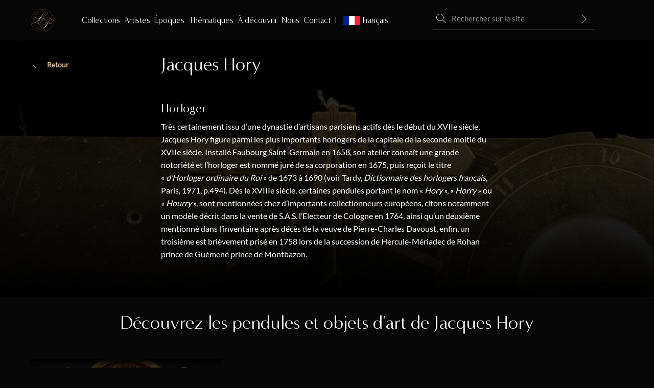

--- FILE ---
content_type: text/html; charset=UTF-8
request_url: https://www.lapendulerie.com/artistes/jacques-hory/
body_size: 39106
content:
<!doctype html>
<html lang="fr-FR">
<head><meta charset="UTF-8"><script>if(navigator.userAgent.match(/MSIE|Internet Explorer/i)||navigator.userAgent.match(/Trident\/7\..*?rv:11/i)){var href=document.location.href;if(!href.match(/[?&]nowprocket/)){if(href.indexOf("?")==-1){if(href.indexOf("#")==-1){document.location.href=href+"?nowprocket=1"}else{document.location.href=href.replace("#","?nowprocket=1#")}}else{if(href.indexOf("#")==-1){document.location.href=href+"&nowprocket=1"}else{document.location.href=href.replace("#","&nowprocket=1#")}}}}</script><script>(()=>{class RocketLazyLoadScripts{constructor(){this.v="2.0.4",this.userEvents=["keydown","keyup","mousedown","mouseup","mousemove","mouseover","mouseout","touchmove","touchstart","touchend","touchcancel","wheel","click","dblclick","input"],this.attributeEvents=["onblur","onclick","oncontextmenu","ondblclick","onfocus","onmousedown","onmouseenter","onmouseleave","onmousemove","onmouseout","onmouseover","onmouseup","onmousewheel","onscroll","onsubmit"]}async t(){this.i(),this.o(),/iP(ad|hone)/.test(navigator.userAgent)&&this.h(),this.u(),this.l(this),this.m(),this.k(this),this.p(this),this._(),await Promise.all([this.R(),this.L()]),this.lastBreath=Date.now(),this.S(this),this.P(),this.D(),this.O(),this.M(),await this.C(this.delayedScripts.normal),await this.C(this.delayedScripts.defer),await this.C(this.delayedScripts.async),await this.T(),await this.F(),await this.j(),await this.A(),window.dispatchEvent(new Event("rocket-allScriptsLoaded")),this.everythingLoaded=!0,this.lastTouchEnd&&await new Promise(t=>setTimeout(t,500-Date.now()+this.lastTouchEnd)),this.I(),this.H(),this.U(),this.W()}i(){this.CSPIssue=sessionStorage.getItem("rocketCSPIssue"),document.addEventListener("securitypolicyviolation",t=>{this.CSPIssue||"script-src-elem"!==t.violatedDirective||"data"!==t.blockedURI||(this.CSPIssue=!0,sessionStorage.setItem("rocketCSPIssue",!0))},{isRocket:!0})}o(){window.addEventListener("pageshow",t=>{this.persisted=t.persisted,this.realWindowLoadedFired=!0},{isRocket:!0}),window.addEventListener("pagehide",()=>{this.onFirstUserAction=null},{isRocket:!0})}h(){let t;function e(e){t=e}window.addEventListener("touchstart",e,{isRocket:!0}),window.addEventListener("touchend",function i(o){o.changedTouches[0]&&t.changedTouches[0]&&Math.abs(o.changedTouches[0].pageX-t.changedTouches[0].pageX)<10&&Math.abs(o.changedTouches[0].pageY-t.changedTouches[0].pageY)<10&&o.timeStamp-t.timeStamp<200&&(window.removeEventListener("touchstart",e,{isRocket:!0}),window.removeEventListener("touchend",i,{isRocket:!0}),"INPUT"===o.target.tagName&&"text"===o.target.type||(o.target.dispatchEvent(new TouchEvent("touchend",{target:o.target,bubbles:!0})),o.target.dispatchEvent(new MouseEvent("mouseover",{target:o.target,bubbles:!0})),o.target.dispatchEvent(new PointerEvent("click",{target:o.target,bubbles:!0,cancelable:!0,detail:1,clientX:o.changedTouches[0].clientX,clientY:o.changedTouches[0].clientY})),event.preventDefault()))},{isRocket:!0})}q(t){this.userActionTriggered||("mousemove"!==t.type||this.firstMousemoveIgnored?"keyup"===t.type||"mouseover"===t.type||"mouseout"===t.type||(this.userActionTriggered=!0,this.onFirstUserAction&&this.onFirstUserAction()):this.firstMousemoveIgnored=!0),"click"===t.type&&t.preventDefault(),t.stopPropagation(),t.stopImmediatePropagation(),"touchstart"===this.lastEvent&&"touchend"===t.type&&(this.lastTouchEnd=Date.now()),"click"===t.type&&(this.lastTouchEnd=0),this.lastEvent=t.type,t.composedPath&&t.composedPath()[0].getRootNode()instanceof ShadowRoot&&(t.rocketTarget=t.composedPath()[0]),this.savedUserEvents.push(t)}u(){this.savedUserEvents=[],this.userEventHandler=this.q.bind(this),this.userEvents.forEach(t=>window.addEventListener(t,this.userEventHandler,{passive:!1,isRocket:!0})),document.addEventListener("visibilitychange",this.userEventHandler,{isRocket:!0})}U(){this.userEvents.forEach(t=>window.removeEventListener(t,this.userEventHandler,{passive:!1,isRocket:!0})),document.removeEventListener("visibilitychange",this.userEventHandler,{isRocket:!0}),this.savedUserEvents.forEach(t=>{(t.rocketTarget||t.target).dispatchEvent(new window[t.constructor.name](t.type,t))})}m(){const t="return false",e=Array.from(this.attributeEvents,t=>"data-rocket-"+t),i="["+this.attributeEvents.join("],[")+"]",o="[data-rocket-"+this.attributeEvents.join("],[data-rocket-")+"]",s=(e,i,o)=>{o&&o!==t&&(e.setAttribute("data-rocket-"+i,o),e["rocket"+i]=new Function("event",o),e.setAttribute(i,t))};new MutationObserver(t=>{for(const n of t)"attributes"===n.type&&(n.attributeName.startsWith("data-rocket-")||this.everythingLoaded?n.attributeName.startsWith("data-rocket-")&&this.everythingLoaded&&this.N(n.target,n.attributeName.substring(12)):s(n.target,n.attributeName,n.target.getAttribute(n.attributeName))),"childList"===n.type&&n.addedNodes.forEach(t=>{if(t.nodeType===Node.ELEMENT_NODE)if(this.everythingLoaded)for(const i of[t,...t.querySelectorAll(o)])for(const t of i.getAttributeNames())e.includes(t)&&this.N(i,t.substring(12));else for(const e of[t,...t.querySelectorAll(i)])for(const t of e.getAttributeNames())this.attributeEvents.includes(t)&&s(e,t,e.getAttribute(t))})}).observe(document,{subtree:!0,childList:!0,attributeFilter:[...this.attributeEvents,...e]})}I(){this.attributeEvents.forEach(t=>{document.querySelectorAll("[data-rocket-"+t+"]").forEach(e=>{this.N(e,t)})})}N(t,e){const i=t.getAttribute("data-rocket-"+e);i&&(t.setAttribute(e,i),t.removeAttribute("data-rocket-"+e))}k(t){Object.defineProperty(HTMLElement.prototype,"onclick",{get(){return this.rocketonclick||null},set(e){this.rocketonclick=e,this.setAttribute(t.everythingLoaded?"onclick":"data-rocket-onclick","this.rocketonclick(event)")}})}S(t){function e(e,i){let o=e[i];e[i]=null,Object.defineProperty(e,i,{get:()=>o,set(s){t.everythingLoaded?o=s:e["rocket"+i]=o=s}})}e(document,"onreadystatechange"),e(window,"onload"),e(window,"onpageshow");try{Object.defineProperty(document,"readyState",{get:()=>t.rocketReadyState,set(e){t.rocketReadyState=e},configurable:!0}),document.readyState="loading"}catch(t){console.log("WPRocket DJE readyState conflict, bypassing")}}l(t){this.originalAddEventListener=EventTarget.prototype.addEventListener,this.originalRemoveEventListener=EventTarget.prototype.removeEventListener,this.savedEventListeners=[],EventTarget.prototype.addEventListener=function(e,i,o){o&&o.isRocket||!t.B(e,this)&&!t.userEvents.includes(e)||t.B(e,this)&&!t.userActionTriggered||e.startsWith("rocket-")||t.everythingLoaded?t.originalAddEventListener.call(this,e,i,o):(t.savedEventListeners.push({target:this,remove:!1,type:e,func:i,options:o}),"mouseenter"!==e&&"mouseleave"!==e||t.originalAddEventListener.call(this,e,t.savedUserEvents.push,o))},EventTarget.prototype.removeEventListener=function(e,i,o){o&&o.isRocket||!t.B(e,this)&&!t.userEvents.includes(e)||t.B(e,this)&&!t.userActionTriggered||e.startsWith("rocket-")||t.everythingLoaded?t.originalRemoveEventListener.call(this,e,i,o):t.savedEventListeners.push({target:this,remove:!0,type:e,func:i,options:o})}}J(t,e){this.savedEventListeners=this.savedEventListeners.filter(i=>{let o=i.type,s=i.target||window;return e!==o||t!==s||(this.B(o,s)&&(i.type="rocket-"+o),this.$(i),!1)})}H(){EventTarget.prototype.addEventListener=this.originalAddEventListener,EventTarget.prototype.removeEventListener=this.originalRemoveEventListener,this.savedEventListeners.forEach(t=>this.$(t))}$(t){t.remove?this.originalRemoveEventListener.call(t.target,t.type,t.func,t.options):this.originalAddEventListener.call(t.target,t.type,t.func,t.options)}p(t){let e;function i(e){return t.everythingLoaded?e:e.split(" ").map(t=>"load"===t||t.startsWith("load.")?"rocket-jquery-load":t).join(" ")}function o(o){function s(e){const s=o.fn[e];o.fn[e]=o.fn.init.prototype[e]=function(){return this[0]===window&&t.userActionTriggered&&("string"==typeof arguments[0]||arguments[0]instanceof String?arguments[0]=i(arguments[0]):"object"==typeof arguments[0]&&Object.keys(arguments[0]).forEach(t=>{const e=arguments[0][t];delete arguments[0][t],arguments[0][i(t)]=e})),s.apply(this,arguments),this}}if(o&&o.fn&&!t.allJQueries.includes(o)){const e={DOMContentLoaded:[],"rocket-DOMContentLoaded":[]};for(const t in e)document.addEventListener(t,()=>{e[t].forEach(t=>t())},{isRocket:!0});o.fn.ready=o.fn.init.prototype.ready=function(i){function s(){parseInt(o.fn.jquery)>2?setTimeout(()=>i.bind(document)(o)):i.bind(document)(o)}return"function"==typeof i&&(t.realDomReadyFired?!t.userActionTriggered||t.fauxDomReadyFired?s():e["rocket-DOMContentLoaded"].push(s):e.DOMContentLoaded.push(s)),o([])},s("on"),s("one"),s("off"),t.allJQueries.push(o)}e=o}t.allJQueries=[],o(window.jQuery),Object.defineProperty(window,"jQuery",{get:()=>e,set(t){o(t)}})}P(){const t=new Map;document.write=document.writeln=function(e){const i=document.currentScript,o=document.createRange(),s=i.parentElement;let n=t.get(i);void 0===n&&(n=i.nextSibling,t.set(i,n));const c=document.createDocumentFragment();o.setStart(c,0),c.appendChild(o.createContextualFragment(e)),s.insertBefore(c,n)}}async R(){return new Promise(t=>{this.userActionTriggered?t():this.onFirstUserAction=t})}async L(){return new Promise(t=>{document.addEventListener("DOMContentLoaded",()=>{this.realDomReadyFired=!0,t()},{isRocket:!0})})}async j(){return this.realWindowLoadedFired?Promise.resolve():new Promise(t=>{window.addEventListener("load",t,{isRocket:!0})})}M(){this.pendingScripts=[];this.scriptsMutationObserver=new MutationObserver(t=>{for(const e of t)e.addedNodes.forEach(t=>{"SCRIPT"!==t.tagName||t.noModule||t.isWPRocket||this.pendingScripts.push({script:t,promise:new Promise(e=>{const i=()=>{const i=this.pendingScripts.findIndex(e=>e.script===t);i>=0&&this.pendingScripts.splice(i,1),e()};t.addEventListener("load",i,{isRocket:!0}),t.addEventListener("error",i,{isRocket:!0}),setTimeout(i,1e3)})})})}),this.scriptsMutationObserver.observe(document,{childList:!0,subtree:!0})}async F(){await this.X(),this.pendingScripts.length?(await this.pendingScripts[0].promise,await this.F()):this.scriptsMutationObserver.disconnect()}D(){this.delayedScripts={normal:[],async:[],defer:[]},document.querySelectorAll("script[type$=rocketlazyloadscript]").forEach(t=>{t.hasAttribute("data-rocket-src")?t.hasAttribute("async")&&!1!==t.async?this.delayedScripts.async.push(t):t.hasAttribute("defer")&&!1!==t.defer||"module"===t.getAttribute("data-rocket-type")?this.delayedScripts.defer.push(t):this.delayedScripts.normal.push(t):this.delayedScripts.normal.push(t)})}async _(){await this.L();let t=[];document.querySelectorAll("script[type$=rocketlazyloadscript][data-rocket-src]").forEach(e=>{let i=e.getAttribute("data-rocket-src");if(i&&!i.startsWith("data:")){i.startsWith("//")&&(i=location.protocol+i);try{const o=new URL(i).origin;o!==location.origin&&t.push({src:o,crossOrigin:e.crossOrigin||"module"===e.getAttribute("data-rocket-type")})}catch(t){}}}),t=[...new Map(t.map(t=>[JSON.stringify(t),t])).values()],this.Y(t,"preconnect")}async G(t){if(await this.K(),!0!==t.noModule||!("noModule"in HTMLScriptElement.prototype))return new Promise(e=>{let i;function o(){(i||t).setAttribute("data-rocket-status","executed"),e()}try{if(navigator.userAgent.includes("Firefox/")||""===navigator.vendor||this.CSPIssue)i=document.createElement("script"),[...t.attributes].forEach(t=>{let e=t.nodeName;"type"!==e&&("data-rocket-type"===e&&(e="type"),"data-rocket-src"===e&&(e="src"),i.setAttribute(e,t.nodeValue))}),t.text&&(i.text=t.text),t.nonce&&(i.nonce=t.nonce),i.hasAttribute("src")?(i.addEventListener("load",o,{isRocket:!0}),i.addEventListener("error",()=>{i.setAttribute("data-rocket-status","failed-network"),e()},{isRocket:!0}),setTimeout(()=>{i.isConnected||e()},1)):(i.text=t.text,o()),i.isWPRocket=!0,t.parentNode.replaceChild(i,t);else{const i=t.getAttribute("data-rocket-type"),s=t.getAttribute("data-rocket-src");i?(t.type=i,t.removeAttribute("data-rocket-type")):t.removeAttribute("type"),t.addEventListener("load",o,{isRocket:!0}),t.addEventListener("error",i=>{this.CSPIssue&&i.target.src.startsWith("data:")?(console.log("WPRocket: CSP fallback activated"),t.removeAttribute("src"),this.G(t).then(e)):(t.setAttribute("data-rocket-status","failed-network"),e())},{isRocket:!0}),s?(t.fetchPriority="high",t.removeAttribute("data-rocket-src"),t.src=s):t.src="data:text/javascript;base64,"+window.btoa(unescape(encodeURIComponent(t.text)))}}catch(i){t.setAttribute("data-rocket-status","failed-transform"),e()}});t.setAttribute("data-rocket-status","skipped")}async C(t){const e=t.shift();return e?(e.isConnected&&await this.G(e),this.C(t)):Promise.resolve()}O(){this.Y([...this.delayedScripts.normal,...this.delayedScripts.defer,...this.delayedScripts.async],"preload")}Y(t,e){this.trash=this.trash||[];let i=!0;var o=document.createDocumentFragment();t.forEach(t=>{const s=t.getAttribute&&t.getAttribute("data-rocket-src")||t.src;if(s&&!s.startsWith("data:")){const n=document.createElement("link");n.href=s,n.rel=e,"preconnect"!==e&&(n.as="script",n.fetchPriority=i?"high":"low"),t.getAttribute&&"module"===t.getAttribute("data-rocket-type")&&(n.crossOrigin=!0),t.crossOrigin&&(n.crossOrigin=t.crossOrigin),t.integrity&&(n.integrity=t.integrity),t.nonce&&(n.nonce=t.nonce),o.appendChild(n),this.trash.push(n),i=!1}}),document.head.appendChild(o)}W(){this.trash.forEach(t=>t.remove())}async T(){try{document.readyState="interactive"}catch(t){}this.fauxDomReadyFired=!0;try{await this.K(),this.J(document,"readystatechange"),document.dispatchEvent(new Event("rocket-readystatechange")),await this.K(),document.rocketonreadystatechange&&document.rocketonreadystatechange(),await this.K(),this.J(document,"DOMContentLoaded"),document.dispatchEvent(new Event("rocket-DOMContentLoaded")),await this.K(),this.J(window,"DOMContentLoaded"),window.dispatchEvent(new Event("rocket-DOMContentLoaded"))}catch(t){console.error(t)}}async A(){try{document.readyState="complete"}catch(t){}try{await this.K(),this.J(document,"readystatechange"),document.dispatchEvent(new Event("rocket-readystatechange")),await this.K(),document.rocketonreadystatechange&&document.rocketonreadystatechange(),await this.K(),this.J(window,"load"),window.dispatchEvent(new Event("rocket-load")),await this.K(),window.rocketonload&&window.rocketonload(),await this.K(),this.allJQueries.forEach(t=>t(window).trigger("rocket-jquery-load")),await this.K(),this.J(window,"pageshow");const t=new Event("rocket-pageshow");t.persisted=this.persisted,window.dispatchEvent(t),await this.K(),window.rocketonpageshow&&window.rocketonpageshow({persisted:this.persisted})}catch(t){console.error(t)}}async K(){Date.now()-this.lastBreath>45&&(await this.X(),this.lastBreath=Date.now())}async X(){return document.hidden?new Promise(t=>setTimeout(t)):new Promise(t=>requestAnimationFrame(t))}B(t,e){return e===document&&"readystatechange"===t||(e===document&&"DOMContentLoaded"===t||(e===window&&"DOMContentLoaded"===t||(e===window&&"load"===t||e===window&&"pageshow"===t)))}static run(){(new RocketLazyLoadScripts).t()}}RocketLazyLoadScripts.run()})();</script>
	<title>Jacques Hory Horloger | Toutes les Oeuvres</title>
<link data-rocket-prefetch href="https://www.googletagmanager.com" rel="dns-prefetch">
<link data-rocket-prefetch href="https://cdn.jsdelivr.net" rel="dns-prefetch">
<style id="wpr-usedcss">img:is([sizes=auto i],[sizes^="auto," i]){contain-intrinsic-size:3000px 1500px}img.emoji{display:inline!important;border:none!important;box-shadow:none!important;height:1em!important;width:1em!important;margin:0 .07em!important;vertical-align:-.1em!important;background:0 0!important;padding:0!important}:where(.wp-block-button__link){border-radius:9999px;box-shadow:none;padding:calc(.667em + 2px) calc(1.333em + 2px);text-decoration:none}:root :where(.wp-block-button .wp-block-button__link.is-style-outline),:root :where(.wp-block-button.is-style-outline>.wp-block-button__link){border:2px solid;padding:.667em 1.333em}:root :where(.wp-block-button .wp-block-button__link.is-style-outline:not(.has-text-color)),:root :where(.wp-block-button.is-style-outline>.wp-block-button__link:not(.has-text-color)){color:currentColor}:root :where(.wp-block-button .wp-block-button__link.is-style-outline:not(.has-background)),:root :where(.wp-block-button.is-style-outline>.wp-block-button__link:not(.has-background)){background-color:initial;background-image:none}:where(.wp-block-calendar table:not(.has-background) th){background:#ddd}:where(.wp-block-columns){margin-bottom:1.75em}:where(.wp-block-columns.has-background){padding:1.25em 2.375em}:where(.wp-block-post-comments input[type=submit]){border:none}:where(.wp-block-cover-image:not(.has-text-color)),:where(.wp-block-cover:not(.has-text-color)){color:#fff}:where(.wp-block-cover-image.is-light:not(.has-text-color)),:where(.wp-block-cover.is-light:not(.has-text-color)){color:#000}:root :where(.wp-block-cover h1:not(.has-text-color)),:root :where(.wp-block-cover h2:not(.has-text-color)),:root :where(.wp-block-cover h3:not(.has-text-color)),:root :where(.wp-block-cover h4:not(.has-text-color)),:root :where(.wp-block-cover h5:not(.has-text-color)),:root :where(.wp-block-cover h6:not(.has-text-color)),:root :where(.wp-block-cover p:not(.has-text-color)){color:inherit}:where(.wp-block-file){margin-bottom:1.5em}:where(.wp-block-file__button){border-radius:2em;display:inline-block;padding:.5em 1em}:where(.wp-block-file__button):where(a):active,:where(.wp-block-file__button):where(a):focus,:where(.wp-block-file__button):where(a):hover,:where(.wp-block-file__button):where(a):visited{box-shadow:none;color:#fff;opacity:.85;text-decoration:none}:where(.wp-block-form-input__input){font-size:1em;margin-bottom:.5em;padding:0 .5em}:where(.wp-block-form-input__input)[type=date],:where(.wp-block-form-input__input)[type=datetime-local],:where(.wp-block-form-input__input)[type=datetime],:where(.wp-block-form-input__input)[type=email],:where(.wp-block-form-input__input)[type=month],:where(.wp-block-form-input__input)[type=number],:where(.wp-block-form-input__input)[type=password],:where(.wp-block-form-input__input)[type=search],:where(.wp-block-form-input__input)[type=tel],:where(.wp-block-form-input__input)[type=text],:where(.wp-block-form-input__input)[type=time],:where(.wp-block-form-input__input)[type=url],:where(.wp-block-form-input__input)[type=week]{border-style:solid;border-width:1px;line-height:2;min-height:2em}:where(.wp-block-group.wp-block-group-is-layout-constrained){position:relative}:root :where(.wp-block-image.is-style-rounded img,.wp-block-image .is-style-rounded img){border-radius:9999px}:where(.wp-block-latest-comments:not([style*=line-height] .wp-block-latest-comments__comment)){line-height:1.1}:where(.wp-block-latest-comments:not([style*=line-height] .wp-block-latest-comments__comment-excerpt p)){line-height:1.8}:root :where(.wp-block-latest-posts.is-grid){padding:0}:root :where(.wp-block-latest-posts.wp-block-latest-posts__list){padding-left:0}ol,ul{box-sizing:border-box}:root :where(.wp-block-list.has-background){padding:1.25em 2.375em}:where(.wp-block-navigation.has-background .wp-block-navigation-item a:not(.wp-element-button)),:where(.wp-block-navigation.has-background .wp-block-navigation-submenu a:not(.wp-element-button)){padding:.5em 1em}:where(.wp-block-navigation .wp-block-navigation__submenu-container .wp-block-navigation-item a:not(.wp-element-button)),:where(.wp-block-navigation .wp-block-navigation__submenu-container .wp-block-navigation-submenu a:not(.wp-element-button)),:where(.wp-block-navigation .wp-block-navigation__submenu-container .wp-block-navigation-submenu button.wp-block-navigation-item__content),:where(.wp-block-navigation .wp-block-navigation__submenu-container .wp-block-pages-list__item button.wp-block-navigation-item__content){padding:.5em 1em}:root :where(p.has-background){padding:1.25em 2.375em}:where(p.has-text-color:not(.has-link-color)) a{color:inherit}:where(.wp-block-post-comments-form input:not([type=submit])),:where(.wp-block-post-comments-form textarea){border:1px solid #949494;font-family:inherit;font-size:1em}:where(.wp-block-post-comments-form input:where(:not([type=submit]):not([type=checkbox]))),:where(.wp-block-post-comments-form textarea){padding:calc(.667em + 2px)}:where(.wp-block-post-excerpt){box-sizing:border-box;margin-bottom:var(--wp--style--block-gap);margin-top:var(--wp--style--block-gap)}:where(.wp-block-preformatted.has-background){padding:1.25em 2.375em}:where(.wp-block-search__button){border:1px solid #ccc;padding:6px 10px}:where(.wp-block-search__input){appearance:none;border:1px solid #949494;flex-grow:1;font-family:inherit;font-size:inherit;font-style:inherit;font-weight:inherit;letter-spacing:inherit;line-height:inherit;margin-left:0;margin-right:0;min-width:3rem;padding:8px;text-decoration:unset!important;text-transform:inherit}:where(.wp-block-search__button-inside .wp-block-search__inside-wrapper){background-color:#fff;border:1px solid #949494;box-sizing:border-box;padding:4px}:where(.wp-block-search__button-inside .wp-block-search__inside-wrapper) .wp-block-search__input{border:none;border-radius:0;padding:0 4px}:where(.wp-block-search__button-inside .wp-block-search__inside-wrapper) .wp-block-search__input:focus{outline:0}:where(.wp-block-search__button-inside .wp-block-search__inside-wrapper) :where(.wp-block-search__button){padding:4px 8px}:root :where(.wp-block-separator.is-style-dots){height:auto;line-height:1;text-align:center}:root :where(.wp-block-separator.is-style-dots):before{color:currentColor;content:"···";font-family:serif;font-size:1.5em;letter-spacing:2em;padding-left:2em}:root :where(.wp-block-site-logo.is-style-rounded){border-radius:9999px}:where(.wp-block-social-links:not(.is-style-logos-only)) .wp-social-link{background-color:#f0f0f0;color:#444}:where(.wp-block-social-links:not(.is-style-logos-only)) .wp-social-link-amazon{background-color:#f90;color:#fff}:where(.wp-block-social-links:not(.is-style-logos-only)) .wp-social-link-bandcamp{background-color:#1ea0c3;color:#fff}:where(.wp-block-social-links:not(.is-style-logos-only)) .wp-social-link-behance{background-color:#0757fe;color:#fff}:where(.wp-block-social-links:not(.is-style-logos-only)) .wp-social-link-bluesky{background-color:#0a7aff;color:#fff}:where(.wp-block-social-links:not(.is-style-logos-only)) .wp-social-link-codepen{background-color:#1e1f26;color:#fff}:where(.wp-block-social-links:not(.is-style-logos-only)) .wp-social-link-deviantart{background-color:#02e49b;color:#fff}:where(.wp-block-social-links:not(.is-style-logos-only)) .wp-social-link-discord{background-color:#5865f2;color:#fff}:where(.wp-block-social-links:not(.is-style-logos-only)) .wp-social-link-dribbble{background-color:#e94c89;color:#fff}:where(.wp-block-social-links:not(.is-style-logos-only)) .wp-social-link-dropbox{background-color:#4280ff;color:#fff}:where(.wp-block-social-links:not(.is-style-logos-only)) .wp-social-link-etsy{background-color:#f45800;color:#fff}:where(.wp-block-social-links:not(.is-style-logos-only)) .wp-social-link-facebook{background-color:#0866ff;color:#fff}:where(.wp-block-social-links:not(.is-style-logos-only)) .wp-social-link-fivehundredpx{background-color:#000;color:#fff}:where(.wp-block-social-links:not(.is-style-logos-only)) .wp-social-link-flickr{background-color:#0461dd;color:#fff}:where(.wp-block-social-links:not(.is-style-logos-only)) .wp-social-link-foursquare{background-color:#e65678;color:#fff}:where(.wp-block-social-links:not(.is-style-logos-only)) .wp-social-link-github{background-color:#24292d;color:#fff}:where(.wp-block-social-links:not(.is-style-logos-only)) .wp-social-link-goodreads{background-color:#eceadd;color:#382110}:where(.wp-block-social-links:not(.is-style-logos-only)) .wp-social-link-google{background-color:#ea4434;color:#fff}:where(.wp-block-social-links:not(.is-style-logos-only)) .wp-social-link-gravatar{background-color:#1d4fc4;color:#fff}:where(.wp-block-social-links:not(.is-style-logos-only)) .wp-social-link-instagram{background-color:#f00075;color:#fff}:where(.wp-block-social-links:not(.is-style-logos-only)) .wp-social-link-lastfm{background-color:#e21b24;color:#fff}:where(.wp-block-social-links:not(.is-style-logos-only)) .wp-social-link-linkedin{background-color:#0d66c2;color:#fff}:where(.wp-block-social-links:not(.is-style-logos-only)) .wp-social-link-mastodon{background-color:#3288d4;color:#fff}:where(.wp-block-social-links:not(.is-style-logos-only)) .wp-social-link-medium{background-color:#000;color:#fff}:where(.wp-block-social-links:not(.is-style-logos-only)) .wp-social-link-meetup{background-color:#f6405f;color:#fff}:where(.wp-block-social-links:not(.is-style-logos-only)) .wp-social-link-patreon{background-color:#000;color:#fff}:where(.wp-block-social-links:not(.is-style-logos-only)) .wp-social-link-pinterest{background-color:#e60122;color:#fff}:where(.wp-block-social-links:not(.is-style-logos-only)) .wp-social-link-pocket{background-color:#ef4155;color:#fff}:where(.wp-block-social-links:not(.is-style-logos-only)) .wp-social-link-reddit{background-color:#ff4500;color:#fff}:where(.wp-block-social-links:not(.is-style-logos-only)) .wp-social-link-skype{background-color:#0478d7;color:#fff}:where(.wp-block-social-links:not(.is-style-logos-only)) .wp-social-link-snapchat{background-color:#fefc00;color:#fff;stroke:#000}:where(.wp-block-social-links:not(.is-style-logos-only)) .wp-social-link-soundcloud{background-color:#ff5600;color:#fff}:where(.wp-block-social-links:not(.is-style-logos-only)) .wp-social-link-spotify{background-color:#1bd760;color:#fff}:where(.wp-block-social-links:not(.is-style-logos-only)) .wp-social-link-telegram{background-color:#2aabee;color:#fff}:where(.wp-block-social-links:not(.is-style-logos-only)) .wp-social-link-threads{background-color:#000;color:#fff}:where(.wp-block-social-links:not(.is-style-logos-only)) .wp-social-link-tiktok{background-color:#000;color:#fff}:where(.wp-block-social-links:not(.is-style-logos-only)) .wp-social-link-tumblr{background-color:#011835;color:#fff}:where(.wp-block-social-links:not(.is-style-logos-only)) .wp-social-link-twitch{background-color:#6440a4;color:#fff}:where(.wp-block-social-links:not(.is-style-logos-only)) .wp-social-link-twitter{background-color:#1da1f2;color:#fff}:where(.wp-block-social-links:not(.is-style-logos-only)) .wp-social-link-vimeo{background-color:#1eb7ea;color:#fff}:where(.wp-block-social-links:not(.is-style-logos-only)) .wp-social-link-vk{background-color:#4680c2;color:#fff}:where(.wp-block-social-links:not(.is-style-logos-only)) .wp-social-link-wordpress{background-color:#3499cd;color:#fff}:where(.wp-block-social-links:not(.is-style-logos-only)) .wp-social-link-whatsapp{background-color:#25d366;color:#fff}:where(.wp-block-social-links:not(.is-style-logos-only)) .wp-social-link-x{background-color:#000;color:#fff}:where(.wp-block-social-links:not(.is-style-logos-only)) .wp-social-link-yelp{background-color:#d32422;color:#fff}:where(.wp-block-social-links:not(.is-style-logos-only)) .wp-social-link-youtube{background-color:red;color:#fff}:where(.wp-block-social-links.is-style-logos-only) .wp-social-link{background:0 0}:where(.wp-block-social-links.is-style-logos-only) .wp-social-link svg{height:1.25em;width:1.25em}:where(.wp-block-social-links.is-style-logos-only) .wp-social-link-amazon{color:#f90}:where(.wp-block-social-links.is-style-logos-only) .wp-social-link-bandcamp{color:#1ea0c3}:where(.wp-block-social-links.is-style-logos-only) .wp-social-link-behance{color:#0757fe}:where(.wp-block-social-links.is-style-logos-only) .wp-social-link-bluesky{color:#0a7aff}:where(.wp-block-social-links.is-style-logos-only) .wp-social-link-codepen{color:#1e1f26}:where(.wp-block-social-links.is-style-logos-only) .wp-social-link-deviantart{color:#02e49b}:where(.wp-block-social-links.is-style-logos-only) .wp-social-link-discord{color:#5865f2}:where(.wp-block-social-links.is-style-logos-only) .wp-social-link-dribbble{color:#e94c89}:where(.wp-block-social-links.is-style-logos-only) .wp-social-link-dropbox{color:#4280ff}:where(.wp-block-social-links.is-style-logos-only) .wp-social-link-etsy{color:#f45800}:where(.wp-block-social-links.is-style-logos-only) .wp-social-link-facebook{color:#0866ff}:where(.wp-block-social-links.is-style-logos-only) .wp-social-link-fivehundredpx{color:#000}:where(.wp-block-social-links.is-style-logos-only) .wp-social-link-flickr{color:#0461dd}:where(.wp-block-social-links.is-style-logos-only) .wp-social-link-foursquare{color:#e65678}:where(.wp-block-social-links.is-style-logos-only) .wp-social-link-github{color:#24292d}:where(.wp-block-social-links.is-style-logos-only) .wp-social-link-goodreads{color:#382110}:where(.wp-block-social-links.is-style-logos-only) .wp-social-link-google{color:#ea4434}:where(.wp-block-social-links.is-style-logos-only) .wp-social-link-gravatar{color:#1d4fc4}:where(.wp-block-social-links.is-style-logos-only) .wp-social-link-instagram{color:#f00075}:where(.wp-block-social-links.is-style-logos-only) .wp-social-link-lastfm{color:#e21b24}:where(.wp-block-social-links.is-style-logos-only) .wp-social-link-linkedin{color:#0d66c2}:where(.wp-block-social-links.is-style-logos-only) .wp-social-link-mastodon{color:#3288d4}:where(.wp-block-social-links.is-style-logos-only) .wp-social-link-medium{color:#000}:where(.wp-block-social-links.is-style-logos-only) .wp-social-link-meetup{color:#f6405f}:where(.wp-block-social-links.is-style-logos-only) .wp-social-link-patreon{color:#000}:where(.wp-block-social-links.is-style-logos-only) .wp-social-link-pinterest{color:#e60122}:where(.wp-block-social-links.is-style-logos-only) .wp-social-link-pocket{color:#ef4155}:where(.wp-block-social-links.is-style-logos-only) .wp-social-link-reddit{color:#ff4500}:where(.wp-block-social-links.is-style-logos-only) .wp-social-link-skype{color:#0478d7}:where(.wp-block-social-links.is-style-logos-only) .wp-social-link-snapchat{color:#fff;stroke:#000}:where(.wp-block-social-links.is-style-logos-only) .wp-social-link-soundcloud{color:#ff5600}:where(.wp-block-social-links.is-style-logos-only) .wp-social-link-spotify{color:#1bd760}:where(.wp-block-social-links.is-style-logos-only) .wp-social-link-telegram{color:#2aabee}:where(.wp-block-social-links.is-style-logos-only) .wp-social-link-threads{color:#000}:where(.wp-block-social-links.is-style-logos-only) .wp-social-link-tiktok{color:#000}:where(.wp-block-social-links.is-style-logos-only) .wp-social-link-tumblr{color:#011835}:where(.wp-block-social-links.is-style-logos-only) .wp-social-link-twitch{color:#6440a4}:where(.wp-block-social-links.is-style-logos-only) .wp-social-link-twitter{color:#1da1f2}:where(.wp-block-social-links.is-style-logos-only) .wp-social-link-vimeo{color:#1eb7ea}:where(.wp-block-social-links.is-style-logos-only) .wp-social-link-vk{color:#4680c2}:where(.wp-block-social-links.is-style-logos-only) .wp-social-link-whatsapp{color:#25d366}:where(.wp-block-social-links.is-style-logos-only) .wp-social-link-wordpress{color:#3499cd}:where(.wp-block-social-links.is-style-logos-only) .wp-social-link-x{color:#000}:where(.wp-block-social-links.is-style-logos-only) .wp-social-link-yelp{color:#d32422}:where(.wp-block-social-links.is-style-logos-only) .wp-social-link-youtube{color:red}:root :where(.wp-block-social-links .wp-social-link a){padding:.25em}:root :where(.wp-block-social-links.is-style-logos-only .wp-social-link a){padding:0}:root :where(.wp-block-social-links.is-style-pill-shape .wp-social-link a){padding-left:.6666666667em;padding-right:.6666666667em}:root :where(.wp-block-tag-cloud.is-style-outline){display:flex;flex-wrap:wrap;gap:1ch}:root :where(.wp-block-tag-cloud.is-style-outline a){border:1px solid;font-size:unset!important;margin-right:0;padding:1ch 2ch;text-decoration:none!important}:root :where(.wp-block-table-of-contents){box-sizing:border-box}:where(.wp-block-term-description){box-sizing:border-box;margin-bottom:var(--wp--style--block-gap);margin-top:var(--wp--style--block-gap)}:where(pre.wp-block-verse){font-family:inherit}:root{--wp-block-synced-color:#7a00df;--wp-block-synced-color--rgb:122,0,223;--wp-bound-block-color:var(--wp-block-synced-color);--wp-editor-canvas-background:#ddd;--wp-admin-theme-color:#007cba;--wp-admin-theme-color--rgb:0,124,186;--wp-admin-theme-color-darker-10:#006ba1;--wp-admin-theme-color-darker-10--rgb:0,107,160.5;--wp-admin-theme-color-darker-20:#005a87;--wp-admin-theme-color-darker-20--rgb:0,90,135;--wp-admin-border-width-focus:2px}@media (min-resolution:192dpi){:root{--wp-admin-border-width-focus:1.5px}}:root{--wp--preset--font-size--normal:16px;--wp--preset--font-size--huge:42px}html :where(.has-border-color){border-style:solid}html :where([style*=border-top-color]){border-top-style:solid}html :where([style*=border-right-color]){border-right-style:solid}html :where([style*=border-bottom-color]){border-bottom-style:solid}html :where([style*=border-left-color]){border-left-style:solid}html :where([style*=border-width]){border-style:solid}html :where([style*=border-top-width]){border-top-style:solid}html :where([style*=border-right-width]){border-right-style:solid}html :where([style*=border-bottom-width]){border-bottom-style:solid}html :where([style*=border-left-width]){border-left-style:solid}html :where(img[class*=wp-image-]){height:auto;max-width:100%}:where(figure){margin:0 0 1em}html :where(.is-position-sticky){--wp-admin--admin-bar--position-offset:var(--wp-admin--admin-bar--height,0px)}@media screen and (max-width:600px){html :where(.is-position-sticky){--wp-admin--admin-bar--position-offset:0px}}:root{--wp--preset--aspect-ratio--square:1;--wp--preset--aspect-ratio--4-3:4/3;--wp--preset--aspect-ratio--3-4:3/4;--wp--preset--aspect-ratio--3-2:3/2;--wp--preset--aspect-ratio--2-3:2/3;--wp--preset--aspect-ratio--16-9:16/9;--wp--preset--aspect-ratio--9-16:9/16;--wp--preset--color--black:#000000;--wp--preset--color--cyan-bluish-gray:#abb8c3;--wp--preset--color--white:#ffffff;--wp--preset--color--pale-pink:#f78da7;--wp--preset--color--vivid-red:#cf2e2e;--wp--preset--color--luminous-vivid-orange:#ff6900;--wp--preset--color--luminous-vivid-amber:#fcb900;--wp--preset--color--light-green-cyan:#7bdcb5;--wp--preset--color--vivid-green-cyan:#00d084;--wp--preset--color--pale-cyan-blue:#8ed1fc;--wp--preset--color--vivid-cyan-blue:#0693e3;--wp--preset--color--vivid-purple:#9b51e0;--wp--preset--gradient--vivid-cyan-blue-to-vivid-purple:linear-gradient(135deg,rgb(6, 147, 227) 0%,rgb(155, 81, 224) 100%);--wp--preset--gradient--light-green-cyan-to-vivid-green-cyan:linear-gradient(135deg,rgb(122, 220, 180) 0%,rgb(0, 208, 130) 100%);--wp--preset--gradient--luminous-vivid-amber-to-luminous-vivid-orange:linear-gradient(135deg,rgb(252, 185, 0) 0%,rgb(255, 105, 0) 100%);--wp--preset--gradient--luminous-vivid-orange-to-vivid-red:linear-gradient(135deg,rgb(255, 105, 0) 0%,rgb(207, 46, 46) 100%);--wp--preset--gradient--very-light-gray-to-cyan-bluish-gray:linear-gradient(135deg,rgb(238, 238, 238) 0%,rgb(169, 184, 195) 100%);--wp--preset--gradient--cool-to-warm-spectrum:linear-gradient(135deg,rgb(74, 234, 220) 0%,rgb(151, 120, 209) 20%,rgb(207, 42, 186) 40%,rgb(238, 44, 130) 60%,rgb(251, 105, 98) 80%,rgb(254, 248, 76) 100%);--wp--preset--gradient--blush-light-purple:linear-gradient(135deg,rgb(255, 206, 236) 0%,rgb(152, 150, 240) 100%);--wp--preset--gradient--blush-bordeaux:linear-gradient(135deg,rgb(254, 205, 165) 0%,rgb(254, 45, 45) 50%,rgb(107, 0, 62) 100%);--wp--preset--gradient--luminous-dusk:linear-gradient(135deg,rgb(255, 203, 112) 0%,rgb(199, 81, 192) 50%,rgb(65, 88, 208) 100%);--wp--preset--gradient--pale-ocean:linear-gradient(135deg,rgb(255, 245, 203) 0%,rgb(182, 227, 212) 50%,rgb(51, 167, 181) 100%);--wp--preset--gradient--electric-grass:linear-gradient(135deg,rgb(202, 248, 128) 0%,rgb(113, 206, 126) 100%);--wp--preset--gradient--midnight:linear-gradient(135deg,rgb(2, 3, 129) 0%,rgb(40, 116, 252) 100%);--wp--preset--font-size--small:13px;--wp--preset--font-size--medium:20px;--wp--preset--font-size--large:36px;--wp--preset--font-size--x-large:42px;--wp--preset--spacing--20:0.44rem;--wp--preset--spacing--30:0.67rem;--wp--preset--spacing--40:1rem;--wp--preset--spacing--50:1.5rem;--wp--preset--spacing--60:2.25rem;--wp--preset--spacing--70:3.38rem;--wp--preset--spacing--80:5.06rem;--wp--preset--shadow--natural:6px 6px 9px rgba(0, 0, 0, .2);--wp--preset--shadow--deep:12px 12px 50px rgba(0, 0, 0, .4);--wp--preset--shadow--sharp:6px 6px 0px rgba(0, 0, 0, .2);--wp--preset--shadow--outlined:6px 6px 0px -3px rgb(255, 255, 255),6px 6px rgb(0, 0, 0);--wp--preset--shadow--crisp:6px 6px 0px rgb(0, 0, 0)}:where(.is-layout-flex){gap:.5em}:where(.is-layout-grid){gap:.5em}:where(.wp-block-columns.is-layout-flex){gap:2em}:where(.wp-block-columns.is-layout-grid){gap:2em}:where(.wp-block-post-template.is-layout-flex){gap:1.25em}:where(.wp-block-post-template.is-layout-grid){gap:1.25em}.wpa-test-msg{background:#d1ecf1!important;border:1px solid #bee5eb!important;border-radius:5px!important;color:#0c5460!important;font-size:14px!important;padding:.75rem 1.25rem!important;font-family:Arial!important;margin-top:5px!important}span.wpa-button{display:inline-block!important;padding-top:5px!important;color:#fff!important;background-color:#6c757d!important;border-color:#6c757d!important;padding:5px 10px!important;border-radius:5px!important;margin-top:5px!important;cursor:pointer!important}#altEmail_container,.altEmail_container{position:absolute!important;overflow:hidden!important;display:inline!important;height:1px!important;width:1px!important;z-index:-1000!important}.wpcf7 .screen-reader-response{position:absolute;overflow:hidden;clip:rect(1px,1px,1px,1px);clip-path:inset(50%);height:1px;width:1px;margin:-1px;padding:0;border:0;word-wrap:normal!important}.wpcf7 .hidden-fields-container{display:none}.wpcf7 form .wpcf7-response-output{margin:2em .5em 1em;padding:.2em 1em;border:2px solid #00a0d2}.wpcf7 form.init .wpcf7-response-output,.wpcf7 form.resetting .wpcf7-response-output,.wpcf7 form.submitting .wpcf7-response-output{display:none}.wpcf7 form.sent .wpcf7-response-output{border-color:#46b450}.wpcf7 form.aborted .wpcf7-response-output,.wpcf7 form.failed .wpcf7-response-output{border-color:#dc3232}.wpcf7 form.spam .wpcf7-response-output{border-color:#f56e28}.wpcf7 form.invalid .wpcf7-response-output,.wpcf7 form.payment-required .wpcf7-response-output,.wpcf7 form.unaccepted .wpcf7-response-output{border-color:#ffb900}.wpcf7-form-control-wrap{position:relative}.wpcf7-not-valid-tip{color:#dc3232;font-size:1em;font-weight:400;display:block}.use-floating-validation-tip .wpcf7-not-valid-tip{position:relative;top:-2ex;left:1em;z-index:100;border:1px solid #dc3232;background:#fff;padding:.2em .8em;width:24em}.wpcf7-spinner{visibility:hidden;display:inline-block;background-color:#23282d;opacity:.75;width:24px;height:24px;border:none;border-radius:100%;padding:0;margin:0 24px;position:relative}form.submitting .wpcf7-spinner{visibility:visible}.wpcf7-spinner::before{content:'';position:absolute;background-color:#fbfbfc;top:4px;left:4px;width:6px;height:6px;border:none;border-radius:100%;transform-origin:8px 8px;animation-name:spin;animation-duration:1s;animation-timing-function:linear;animation-iteration-count:infinite}@media (prefers-reduced-motion:reduce){.wpcf7-spinner::before{animation-name:blink;animation-duration:2s}}@keyframes spin{from{transform:rotate(0)}to{transform:rotate(360deg)}}@keyframes blink{from{opacity:0}50%{opacity:1}to{opacity:0}}.wpcf7 [inert]{opacity:.5}.wpcf7 input[type=file]{cursor:pointer}.wpcf7 input[type=file]:disabled{cursor:default}.wpcf7 .wpcf7-submit:disabled{cursor:not-allowed}.wpcf7 input[type=email],.wpcf7 input[type=tel],.wpcf7 input[type=url]{direction:ltr}.popup-template .modal{opacity:0;transition:all .25s ease}.popup-template .modal.is-open{opacity:1;transition:all .25s ease}.wpml-ls-legacy-list-horizontal{border:1px solid transparent;padding:7px;clear:both}.wpml-ls-legacy-list-horizontal>ul{padding:0;margin:0!important;list-style-type:none}.wpml-ls-legacy-list-horizontal .wpml-ls-item{padding:0;margin:0;list-style-type:none;display:inline-block}.wpml-ls-legacy-list-horizontal a{display:block;text-decoration:none;padding:5px 10px 6px;line-height:1}.wpml-ls-legacy-list-horizontal a span{vertical-align:middle}.wpml-ls-legacy-list-horizontal .wpml-ls-flag{display:inline;vertical-align:middle}.wpml-ls-legacy-list-horizontal .wpml-ls-flag+span{margin-left:.4em}.rtl .wpml-ls-legacy-list-horizontal .wpml-ls-flag+span{margin-left:0;margin-right:.4em}.wpml-ls-menu-item .wpml-ls-flag{display:inline;vertical-align:baseline}.wpml-ls-menu-item .wpml-ls-flag+span{margin-left:.3em}.rtl .wpml-ls-menu-item .wpml-ls-flag+span{margin-left:0;margin-right:.3em}ul .wpml-ls-menu-item a{display:flex;align-items:center}.chosen-container{-webkit-user-select:none;-ms-user-select:none}.chosen-container{position:relative;display:inline-block;vertical-align:middle;-moz-user-select:none;user-select:none}.chosen-container *{-webkit-box-sizing:border-box;box-sizing:border-box}.chosen-container .chosen-drop{position:absolute;top:100%;z-index:1010;width:100%;border:1px solid #aaa;border-top:0;background:#fff;-webkit-box-shadow:0 4px 5px rgba(0,0,0,.15);box-shadow:0 4px 5px rgba(0,0,0,.15);clip:rect(0,0,0,0);-webkit-clip-path:inset(100% 100%);clip-path:inset(100% 100%)}.chosen-container.chosen-with-drop .chosen-drop{clip:auto;-webkit-clip-path:none;clip-path:none}.chosen-container a{cursor:pointer}.chosen-container .chosen-single .group-name,.chosen-container .search-choice .group-name{margin-right:4px;overflow:hidden;white-space:nowrap;text-overflow:ellipsis;font-weight:400;color:#999}.chosen-container .chosen-single .group-name:after,.chosen-container .search-choice .group-name:after{content:":";padding-left:2px;vertical-align:top}.chosen-container .chosen-results{color:#444;position:relative;overflow-x:hidden;overflow-y:auto;margin:0 4px 4px 0;padding:0 0 0 4px;max-height:240px;-webkit-overflow-scrolling:touch}.chosen-container .chosen-results li{display:none;margin:0;padding:5px 6px;list-style:none;line-height:15px;word-wrap:break-word;-webkit-touch-callout:none}.chosen-container .chosen-results li.active-result{display:list-item;cursor:pointer}.chosen-container .chosen-results li.disabled-result{display:list-item;color:#ccc;cursor:default}.chosen-container .chosen-results li.highlighted{background-color:#3875d7;background-image:-webkit-gradient(linear,left top,left bottom,color-stop(20%,#3875d7),color-stop(90%,#2a62bc));background-image:linear-gradient(#3875d7 20%,#2a62bc 90%);color:#fff}.chosen-container .chosen-results li.no-results{color:#777;display:list-item;background:#f4f4f4}.chosen-container .chosen-results li.group-result{display:list-item;font-weight:700;cursor:default}.chosen-container .chosen-results li.group-option{padding-left:15px}.chosen-container .chosen-results li em{font-style:normal;text-decoration:underline}.chosen-container-active .chosen-single{border:1px solid #5897fb;-webkit-box-shadow:0 0 5px rgba(0,0,0,.3);box-shadow:0 0 5px rgba(0,0,0,.3)}.chosen-container-active.chosen-with-drop .chosen-single{border:1px solid #aaa;border-bottom-right-radius:0;border-bottom-left-radius:0;background-image:-webkit-gradient(linear,left top,left bottom,color-stop(20%,#eee),color-stop(80%,#fff));background-image:linear-gradient(#eee 20%,#fff 80%);-webkit-box-shadow:0 1px 0 #fff inset;box-shadow:0 1px 0 #fff inset}.chosen-container-active.chosen-with-drop .chosen-single div{border-left:none;background:0 0}.chosen-container-active.chosen-with-drop .chosen-single div b{background-position:-18px 2px}.chosen-container-active .chosen-choices{border:1px solid #5897fb;-webkit-box-shadow:0 0 5px rgba(0,0,0,.3);box-shadow:0 0 5px rgba(0,0,0,.3)}.chosen-container-active .chosen-choices li.search-field input[type=text]{color:#222!important}.chosen-disabled{opacity:.5!important;cursor:default}.chosen-disabled .chosen-choices .search-choice .search-choice-close,.chosen-disabled .chosen-single{cursor:default}.chosen-rtl{text-align:right}.chosen-rtl .chosen-single{overflow:visible;padding:0 8px 0 0}.chosen-rtl .chosen-single span{margin-right:0;margin-left:26px;direction:rtl}.chosen-rtl .chosen-single-with-deselect span{margin-left:38px}.chosen-rtl .chosen-single div{right:auto;left:3px}.chosen-rtl .chosen-single abbr{right:auto;left:26px}.chosen-rtl .chosen-choices li{float:right}.chosen-rtl .chosen-choices li.search-field input[type=text]{direction:rtl}.chosen-rtl .chosen-choices li.search-choice{margin:3px 5px 3px 0;padding:3px 5px 3px 19px}.chosen-rtl .chosen-choices li.search-choice .search-choice-close{right:auto;left:4px}.chosen-rtl .chosen-results li.group-option{padding-right:15px;padding-left:0}.chosen-rtl.chosen-container-active.chosen-with-drop .chosen-single div{border-right:none}.chosen-rtl .chosen-search input[type=text]{padding:4px 5px 4px 20px;background:url(https://www.lapendulerie.com/wp-content/plugins/search-filter-pro/public/assets/css/chosen-sprite.png) -30px -20px no-repeat;direction:rtl}@media only screen and (-webkit-min-device-pixel-ratio:1.5),only screen and (min-resolution:144dpi),only screen and (min-resolution:1.5dppx){.chosen-rtl .chosen-search input[type=text]{background-image:url(https://www.lapendulerie.com/wp-content/plugins/search-filter-pro/public/assets/css/chosen-sprite@2x.png)!important;background-size:52px 37px!important;background-repeat:no-repeat!important}}.searchandfilter-date-picker .ui-helper-clearfix:after,.searchandfilter-date-picker .ui-helper-clearfix:before{content:"";display:table;border-collapse:collapse}.searchandfilter-date-picker .ui-helper-clearfix:after{clear:both}.searchandfilter-date-picker .ui-helper-clearfix{min-height:0}.searchandfilter-date-picker .ui-state-disabled{cursor:default!important}.searchandfilter-date-picker .ui-icon{display:block;text-indent:-99999px;overflow:hidden;background-repeat:no-repeat}.searchandfilter-date-picker .ui-icon{width:16px;height:16px;background-position:16px 16px}.ll-skin-melon .ui-state-disabled{opacity:1}.ll-skin-melon .ui-state-disabled .ui-state-default{color:#fba49e}.searchandfilter p{margin-top:1em;display:block}.searchandfilter ul{display:block;margin-top:0;margin-bottom:0}.searchandfilter ul li{list-style:none;display:block;padding:10px 0;margin:0}.searchandfilter ul li li{padding:5px 0}.searchandfilter ul li ul li ul{margin-left:20px}.searchandfilter label{display:inline-block;margin:0;padding:0}.searchandfilter li[data-sf-field-input-type=checkbox] label,.searchandfilter li[data-sf-field-input-type=radio] label,.searchandfilter li[data-sf-field-input-type=range-checkbox] label,.searchandfilter li[data-sf-field-input-type=range-radio] label{padding-left:10px}.searchandfilter .sf-range-max,.searchandfilter .sf-range-min{max-width:80px}.searchandfilter .sf-meta-range-radio-fromto .sf-range-max,.searchandfilter .sf-meta-range-radio-fromto .sf-range-min{display:inline-block;vertical-align:middle}.searchandfilter .datepicker{max-width:170px}.searchandfilter select.sf-input-select{min-width:170px}.searchandfilter select.sf-range-max.sf-input-select,.searchandfilter select.sf-range-min.sf-input-select{min-width:auto}.searchandfilter ul>li>ul:not(.children){margin-left:0}.searchandfilter .meta-slider{margin-top:10px;margin-bottom:10px;height:15px;max-width:220px}.search-filter-scroll-loading{display:block;margin:20px 10px 10px;height:30px;width:30px;animation:.7s linear infinite search-filter-loader-rotate;border:5px solid rgba(0,0,0,.15);border-right-color:rgba(0,0,0,.6);border-radius:50%}@keyframes search-filter-loader-rotate{0%{transform:rotate(0)}100%{transform:rotate(360deg)}}.ll-skin-melon{font-size:90%}.searchandfilter.horizontal ul>li{display:inline-block;padding-right:10px}.searchandfilter.horizontal ul>li li{display:block}.ll-skin-melon td .ui-state-default{background:0 0;border:none;text-align:center;padding:.3em;margin:0;font-weight:400;color:#6c88ac;font-size:14px}.ll-skin-melon td .ui-state-active{background:#526e91;color:#fff}.ll-skin-melon td .ui-state-hover{background:#c4d6ec}.searchandfilter li.hide,.searchandfilter select option.hide{display:none}.searchandfilter .disabled{opacity:.7}.chosen-container{font-size:14px}html{line-height:1.15;-webkit-text-size-adjust:100%}body{margin:0}h1{font-size:2em;margin:.67em 0}a{background-color:transparent}abbr[title]{border-bottom:none;text-decoration:underline;text-decoration:underline dotted}img{border-style:none}0 optgroup,button,input,select,textarea{font-family:inherit;font-size:100%;line-height:1.15;margin:0}[type=button],[type=reset],[type=submit],button{-webkit-appearance:button}[type=button]::-moz-focus-inner,[type=reset]::-moz-focus-inner,[type=submit]::-moz-focus-inner,button::-moz-focus-inner{border-style:none;padding:0}[type=button]:-moz-focusring,[type=reset]:-moz-focusring,[type=submit]:-moz-focusring,button:-moz-focusring{outline:ButtonText dotted 1px}fieldset{padding:.35em .75em .625em}legend{box-sizing:border-box;color:inherit;display:table;max-width:100%;padding:0;white-space:normal}textarea{overflow:auto}[type=checkbox],[type=radio]{box-sizing:border-box;padding:0}[type=search]{-webkit-appearance:textfield;outline-offset:-2px}[type=search]::-webkit-search-decoration{-webkit-appearance:none}::-webkit-file-upload-button{-webkit-appearance:button;font:inherit}details{display:block}[hidden]{display:none}body,button,input,optgroup,select,textarea{color:#404040;font-family:sans-serif;font-size:16px;font-size:1rem;line-height:1.5}h1,h2,h3{clear:both}p{margin-bottom:1.5em}cite,em{font-style:italic}address{margin:0 0 1.5em}pre{background:#eee;font-family:"Courier 10 Pitch",Courier,monospace;font-size:15px;font-size:.9375rem;line-height:1.6;margin-bottom:1.6em;max-width:100%;overflow:auto;padding:1.6em}abbr{border-bottom:1px dotted #666;cursor:help}mark{background:#fff9c0;text-decoration:none}html{box-sizing:border-box}*,:after,:before{box-sizing:inherit}body{background:#fff}ol,ul{margin:0 0 1.5em 3em}ul{list-style:disc}ol{list-style:decimal}li>ol,li>ul{margin-bottom:0;margin-left:1.5em}dd{margin:0 1.5em 1.5em}img{height:auto;max-width:100%}table{margin:0 0 1.5em;width:100%}button,input[type=button],input[type=reset],input[type=submit]{border:1px solid;border-color:#ccc #ccc #bbb;border-radius:3px;background:#e6e6e6;color:rgba(0,0,0,.8);font-size:12px;font-size:.75rem;line-height:1;padding:.6em 1em .4em}button:hover,input[type=button]:hover,input[type=reset]:hover,input[type=submit]:hover{border-color:#ccc #bbb #aaa}button:active,button:focus,input[type=button]:active,input[type=button]:focus,input[type=reset]:active,input[type=reset]:focus,input[type=submit]:active,input[type=submit]:focus{border-color:#aaa #bbb #bbb}input[type=date],input[type=email],input[type=month],input[type=number],input[type=range],input[type=search],input[type=tel],input[type=text],input[type=time],input[type=url],textarea{color:#666;border:1px solid #ccc;border-radius:3px;padding:3px}input[type=date]:focus,input[type=email]:focus,input[type=month]:focus,input[type=number]:focus,input[type=range]:focus,input[type=search]:focus,input[type=tel]:focus,input[type=text]:focus,input[type=time]:focus,input[type=url]:focus,textarea:focus{color:#111}select{border:1px solid #ccc}textarea{width:100%}a{color:#4169e1}a:visited{color:purple}a:active,a:focus,a:hover{color:#191970}a:focus{outline:dotted thin}a:active,a:hover{outline:0}#content[tabindex="-1"]:focus{outline:0}.widget{margin:0 0 1.5em}.widget select{max-width:100%}embed,iframe,object{max-width:100%}.custom-logo-link{display:inline-block}.gallery{margin-bottom:1.5em}.no-results{margin-top:24px;color:#fff}.category-link img{filter:brightness(.4)!important;mix-blend-mode:unset!important}*,::after,::before{box-sizing:border-box}html{font-family:sans-serif;line-height:1.15;-webkit-text-size-adjust:100%;-ms-text-size-adjust:100%;-ms-overflow-style:scrollbar;-webkit-tap-highlight-color:transparent}@-ms-viewport{width:device-width}footer,header,main,nav,section{display:block}body{margin:0;font-family:AvenirLight,Roboto,"Helvetica Neue",Arial,sans-serif,"Apple Color Emoji","Segoe UI Emoji","Segoe UI Symbol";font-size:1rem;font-weight:400;line-height:1.5;color:#212529;text-align:left;background-color:#fff}[tabindex="-1"]:focus{outline:0!important}h1,h2,h3{margin-top:0;margin-bottom:.5rem}p{margin-top:0;margin-bottom:1rem}abbr[data-original-title],abbr[title]{text-decoration:underline;text-decoration:underline dotted;cursor:help;border-bottom:0}address{margin-bottom:1rem;font-style:normal;line-height:inherit}ol,ul{margin-top:0;margin-bottom:1rem}ol ol,ol ul,ul ol,ul ul{margin-bottom:0}dd{margin-bottom:.5rem;margin-left:0}b,strong{font-weight:bolder}a{color:#007bff;text-decoration:none;background-color:transparent;-webkit-text-decoration-skip:objects}a:hover{color:#0056b3;text-decoration:none}a:not([href]):not([tabindex]){color:inherit;text-decoration:none}a:not([href]):not([tabindex]):focus,a:not([href]):not([tabindex]):hover{color:inherit;text-decoration:none}a:not([href]):not([tabindex]):focus{outline:0}pre{font-family:monospace,monospace;font-size:1em}pre{margin-top:0;margin-bottom:1rem;overflow:auto;-ms-overflow-style:scrollbar}img{vertical-align:middle;border-style:none}svg:not(:root){overflow:hidden}[role=button],a,area,button,input:not([type=range]),label,select,textarea{touch-action:manipulation}table{border-collapse:collapse}caption{padding-top:.75rem;padding-bottom:.75rem;color:#868e96;text-align:left;caption-side:bottom}th{text-align:inherit}label{display:inline-block;margin-bottom:.5rem}button{border-radius:0}button:focus{outline:dotted 1px;outline:-webkit-focus-ring-color auto 5px}button,input,optgroup,select,textarea{margin:0;font-family:inherit;font-size:inherit;line-height:inherit}button,input{overflow:visible}button,select{text-transform:none}[type=reset],[type=submit],button,html [type=button]{-webkit-appearance:button}[type=button]::-moz-focus-inner,[type=reset]::-moz-focus-inner,[type=submit]::-moz-focus-inner,button::-moz-focus-inner{padding:0;border-style:none}input[type=checkbox],input[type=radio]{box-sizing:border-box;padding:0}input[type=date],input[type=month],input[type=time]{-webkit-appearance:listbox}textarea{overflow:auto;resize:vertical}fieldset{min-width:0;padding:0;margin:0;border:0}legend{display:block;width:100%;max-width:100%;padding:0;margin-bottom:.5rem;font-size:1.5rem;line-height:inherit;color:inherit;white-space:normal}progress{vertical-align:baseline}[type=number]::-webkit-inner-spin-button,[type=number]::-webkit-outer-spin-button{height:auto}[type=search]{outline-offset:-2px;-webkit-appearance:none}[type=search]::-webkit-search-cancel-button,[type=search]::-webkit-search-decoration{-webkit-appearance:none}::-webkit-file-upload-button{font:inherit;-webkit-appearance:button}output{display:inline-block}template{display:none}[hidden]{display:none!important}h1,h2,h3{margin-bottom:.5rem;font-family:inherit;font-weight:500;line-height:1.2;color:inherit}h1{font-size:2.5rem}h2{font-size:2rem}h3{font-size:1.75rem}.mark,mark{padding:.2em;background-color:#fcf8e3}pre{font-family:SFMono-Regular,Menlo,Monaco,Consolas,"Liberation Mono","Courier New",monospace}pre{display:block;margin-top:0;margin-bottom:1rem;font-size:90%;color:#212529}.container{width:100%;padding-right:10px;padding-left:10px;margin-right:auto;margin-left:auto}@media (min-width:576px){.container{max-width:576px}}@media (min-width:768px){.container{max-width:720px}}@media (min-width:992px){.container{max-width:960px}}@media (min-width:1200px){.container{max-width:1140px}}@media (min-width:1440px){.container{max-width:1320px}}.row{display:flex;flex-wrap:wrap;margin-right:-10px;margin-left:-10px}.col-12,.col-lg,.col-lg-3,.col-lg-4,.col-lg-6,.col-sm-6,.col-xl-4{position:relative;width:100%;min-height:1px;padding-right:10px;padding-left:10px}.col-12{flex:0 0 100%;max-width:100%}@media (min-width:576px){.col-sm-6{flex:0 0 50%;max-width:50%}}@media (min-width:992px){.col-lg{flex-basis:0;flex-grow:1;max-width:100%}.col-lg-3{flex:0 0 25%;max-width:25%}.col-lg-4{flex:0 0 33.3333333333%;max-width:33.3333333333%}.col-lg-6{flex:0 0 50%;max-width:50%}}@media (min-width:1200px){.col-xl-4{flex:0 0 33.3333333333%;max-width:33.3333333333%}}@media print{*,::after,::before{text-shadow:none!important;box-shadow:none!important}a,a:visited{text-decoration:underline}abbr[title]::after{content:" (" attr(title) ")"}pre{white-space:pre-wrap!important}pre{border:1px solid #999;page-break-inside:avoid}thead{display:table-header-group}img,tr{page-break-inside:avoid}h2,h3,p{orphans:3;widows:3}h2,h3{page-break-after:avoid}.navbar{display:none}.table{border-collapse:collapse!important}.table td,.table th{background-color:#fff!important}header{display:none}}.table{width:100%;max-width:100%;margin-bottom:1rem;background-color:rgba(0,0,0,0)}.table td,.table th{padding:.75rem;vertical-align:top;border-top:1px solid #e9ecef}.table thead th{vertical-align:bottom;border-bottom:2px solid #e9ecef}.table tbody+tbody{border-top:2px solid #e9ecef}.table .table{background-color:#fff}.btn{display:inline-block;font-weight:400;text-align:center;white-space:nowrap;vertical-align:middle;user-select:none;border:1px solid transparent;padding:.375rem .75rem;font-size:1rem;line-height:1.5;border-radius:.25rem;transition:background-color .15s ease-in-out,border-color .15s ease-in-out,box-shadow .15s ease-in-out}.btn:focus,.btn:hover{text-decoration:none}.btn.focus,.btn:focus{outline:0;box-shadow:0 0 0 .2rem rgba(0,123,255,.25)}.btn.disabled,.btn:disabled{opacity:.65}.btn:not([disabled]):not(.disabled).active,.btn:not([disabled]):not(.disabled):active{background-image:none}a.btn.disabled,fieldset[disabled] a.btn{pointer-events:none}.alert{position:relative;padding:.75rem 1.25rem;margin-bottom:1rem;border:1px solid transparent;border-radius:.25rem}.card{position:relative;display:flex;flex-direction:column;min-width:0;word-wrap:break-word;background-color:#fff;background-clip:border-box;border:1px solid rgba(34,34,34,.125);border-radius:.25rem}.card>.list-group:first-child .list-group-item:first-child{border-top-left-radius:.25rem;border-top-right-radius:.25rem}.card>.list-group:last-child .list-group-item:last-child{border-bottom-right-radius:.25rem;border-bottom-left-radius:.25rem}.card-body{flex:1 1 auto;padding:1.25rem}.dropdown,.dropup{position:relative}.dropdown-toggle::after{display:inline-block;width:0;height:0;margin-left:.255em;vertical-align:.255em;content:"";border-top:.3em solid;border-right:.3em solid transparent;border-bottom:0;border-left:.3em solid transparent}.dropdown-toggle:empty::after{margin-left:0}.dropdown-menu{position:absolute;top:100%;left:0;z-index:1000;display:none;float:left;min-width:10rem;padding:.5rem 0;margin:.125rem 0 0;font-size:1rem;color:#212529;text-align:left;list-style:none;background-color:#fff;background-clip:padding-box;border:1px solid rgba(34,34,34,.15);border-radius:.25rem}.dropup .dropdown-menu{margin-top:0;margin-bottom:.125rem}.dropup .dropdown-toggle::after{display:inline-block;width:0;height:0;margin-left:.255em;vertical-align:.255em;content:"";border-top:0;border-right:.3em solid transparent;border-bottom:.3em solid;border-left:.3em solid transparent}.dropup .dropdown-toggle:empty::after{margin-left:0}.dropdown-item{display:block;width:100%;padding:.25rem 1.5rem;clear:both;font-weight:400;color:#212529;text-align:inherit;white-space:nowrap;background:0 0;border:0}.dropdown-item:focus,.dropdown-item:hover{color:#16181b;text-decoration:none;background-color:#f8f9fa}.dropdown-item.active,.dropdown-item:active{color:#fff;text-decoration:none;background-color:#007bff}.dropdown-item.disabled,.dropdown-item:disabled{color:#868e96;background-color:transparent}.dropdown-menu.show{display:block}.nav{display:flex;flex-wrap:wrap;padding-left:0;margin-bottom:0;list-style:none}.nav-link{display:block;padding:.5rem 1rem}.nav-link:focus,.nav-link:hover{text-decoration:none}.nav-link.disabled{color:#868e96}.navbar{position:relative;display:flex;flex-wrap:wrap;align-items:center;justify-content:space-between;padding:.5rem 1rem}.navbar>.container{display:flex;flex-wrap:wrap;align-items:center;justify-content:space-between}.navbar-nav{display:flex;flex-direction:column;padding-left:0;margin-bottom:0;list-style:none}.navbar-nav .nav-link{padding-right:0;padding-left:0}.navbar-nav .dropdown-menu{position:static;float:none}.progress{display:flex;height:1rem;overflow:hidden;font-size:.75rem;background-color:#e9ecef;border-radius:.25rem}.fade{opacity:0;transition:opacity .15s linear}.fade.show{opacity:1}.collapse{display:none}.collapse.show{display:block}tr.collapse.show{display:table-row}tbody.collapse.show{display:table-row-group}.collapsing{position:relative;height:0;overflow:hidden;transition:height .35s ease}.modal-open{overflow:hidden}.modal{position:fixed;top:0;right:0;bottom:0;left:0;z-index:1050;display:none;overflow:hidden;outline:0}.modal.fade .modal-dialog{transition:transform .3s ease-out;transform:translate(0,-25%)}.modal.show .modal-dialog{transform:translate(0,0)}.modal-open .modal{overflow-x:hidden;overflow-y:auto}.modal-dialog{position:relative;width:auto;margin:10px;pointer-events:none}.modal-backdrop{position:fixed;top:0;right:0;bottom:0;left:0;z-index:1040;background-color:#222}.modal-backdrop.fade{opacity:0}.modal-backdrop.show{opacity:.5}.modal-body{position:relative;flex:1 1 auto;padding:15px}.modal-scrollbar-measure{position:absolute;top:-9999px;width:50px;height:50px;overflow:scroll}@media (min-width:576px){.modal-dialog{max-width:500px;margin:30px auto}}.tooltip{position:absolute;z-index:1070;display:block;margin:0;font-family:AvenirLight,Roboto,"Helvetica Neue",Arial,sans-serif,"Apple Color Emoji","Segoe UI Emoji","Segoe UI Symbol";font-style:normal;font-weight:400;line-height:1.5;text-align:left;text-align:start;text-decoration:none;text-shadow:none;text-transform:none;letter-spacing:normal;word-break:normal;word-spacing:normal;white-space:normal;line-break:auto;font-size:.875rem;word-wrap:break-word;opacity:0}.tooltip.show{opacity:.9}.tooltip .arrow{position:absolute;display:block;width:5px;height:5px}.tooltip .arrow::before{position:absolute;border-color:transparent;border-style:solid}.tooltip-inner{max-width:200px;padding:3px 8px;color:#fff;text-align:center;background-color:#222;border-radius:.25rem}.border{border:1px solid #e9ecef!important}.d-none{display:none!important}.d-inline-block{display:inline-block!important}.d-block{display:block!important}.d-flex{display:flex!important}@media (min-width:992px){.d-lg-none{display:none!important}.d-lg-inline{display:inline!important}.d-lg-block{display:block!important}.d-lg-flex{display:flex!important}}@media (min-width:1200px){.d-xl-none{display:none!important}.d-xl-block{display:block!important}header.general-header #site-navigation .search-wrapper-desktop{display:block}}.justify-content-center{justify-content:center!important}.justify-content-between{justify-content:space-between!important}.align-items-center{align-items:center!important}@media (min-width:992px){.justify-content-lg-start{justify-content:flex-start!important}.justify-content-lg-between{justify-content:space-between!important}.align-items-lg-start{align-items:flex-start!important}}.position-static{position:static!important}@supports (position:sticky){.sticky-top{position:sticky;top:0;z-index:1020}}.h-100{height:100%!important}.text-center{text-align:center!important}.visible{visibility:visible!important}.rel{position:relative}.text-center{text-align:center}.normal{font-weight:400}.block{display:block}.inline{display:inline}.inline-block{display:inline-block}.hide{display:none}.animated{-webkit-animation-duration:.3s;animation-duration:.3s;-webkit-animation-fill-mode:both;animation-fill-mode:both}.animated.infinite{-webkit-animation-iteration-count:infinite;animation-iteration-count:infinite}@-webkit-keyframes bounce{0%,100%,20%,53%,80%{-webkit-animation-timing-function:cubic-bezier(0.215,0.61,0.355,1);animation-timing-function:cubic-bezier(0.215,0.61,0.355,1);-webkit-transform:translate3d(0,0,0);transform:translate3d(0,0,0)}40%,43%{-webkit-animation-timing-function:cubic-bezier(0.755,0.05,0.855,0.06);animation-timing-function:cubic-bezier(0.755,0.05,0.855,0.06);-webkit-transform:translate3d(0,-30px,0);transform:translate3d(0,-30px,0)}70%{-webkit-animation-timing-function:cubic-bezier(0.755,0.05,0.855,0.06);animation-timing-function:cubic-bezier(0.755,0.05,0.855,0.06);-webkit-transform:translate3d(0,-15px,0);transform:translate3d(0,-15px,0)}90%{-webkit-transform:translate3d(0,-4px,0);transform:translate3d(0,-4px,0)}}@keyframes bounce{0%,100%,20%,53%,80%{-webkit-animation-timing-function:cubic-bezier(0.215,0.61,0.355,1);animation-timing-function:cubic-bezier(0.215,0.61,0.355,1);-webkit-transform:translate3d(0,0,0);transform:translate3d(0,0,0)}40%,43%{-webkit-animation-timing-function:cubic-bezier(0.755,0.05,0.855,0.06);animation-timing-function:cubic-bezier(0.755,0.05,0.855,0.06);-webkit-transform:translate3d(0,-30px,0);transform:translate3d(0,-30px,0)}70%{-webkit-animation-timing-function:cubic-bezier(0.755,0.05,0.855,0.06);animation-timing-function:cubic-bezier(0.755,0.05,0.855,0.06);-webkit-transform:translate3d(0,-15px,0);transform:translate3d(0,-15px,0)}90%{-webkit-transform:translate3d(0,-4px,0);transform:translate3d(0,-4px,0)}}.bounce{-webkit-animation-name:bounce;animation-name:bounce;-webkit-transform-origin:center bottom;transform-origin:center bottom}@-webkit-keyframes swing{20%{-webkit-transform:rotate3d(0,0,1,15deg);transform:rotate3d(0,0,1,15deg)}40%{-webkit-transform:rotate3d(0,0,1,-10deg);transform:rotate3d(0,0,1,-10deg)}60%{-webkit-transform:rotate3d(0,0,1,5deg);transform:rotate3d(0,0,1,5deg)}80%{-webkit-transform:rotate3d(0,0,1,-5deg);transform:rotate3d(0,0,1,-5deg)}100%{-webkit-transform:rotate3d(0,0,1,0deg);transform:rotate3d(0,0,1,0deg)}}@keyframes swing{20%{-webkit-transform:rotate3d(0,0,1,15deg);transform:rotate3d(0,0,1,15deg)}40%{-webkit-transform:rotate3d(0,0,1,-10deg);transform:rotate3d(0,0,1,-10deg)}60%{-webkit-transform:rotate3d(0,0,1,5deg);transform:rotate3d(0,0,1,5deg)}80%{-webkit-transform:rotate3d(0,0,1,-5deg);transform:rotate3d(0,0,1,-5deg)}100%{-webkit-transform:rotate3d(0,0,1,0deg);transform:rotate3d(0,0,1,0deg)}}.swing{-webkit-transform-origin:top center;transform-origin:top center;-webkit-animation-name:swing;animation-name:swing}@-webkit-keyframes fadeIn{0%{opacity:0}100%{opacity:1}}@keyframes fadeIn{0%{opacity:0}100%{opacity:1}}.fadeIn{-webkit-animation-name:fadeIn;animation-name:fadeIn}@-webkit-keyframes fadeOut{0%{opacity:1}100%{opacity:0}}@keyframes fadeOut{0%{opacity:1}100%{opacity:0}}.fadeOut{-webkit-animation-name:fadeOut;animation-name:fadeOut}@-webkit-keyframes flip{0%{-webkit-transform:perspective(400px) rotate3d(0,1,0,-360deg);transform:perspective(400px) rotate3d(0,1,0,-360deg);-webkit-animation-timing-function:ease-out;animation-timing-function:ease-out}40%{-webkit-transform:perspective(400px) translate3d(0,0,150px) rotate3d(0,1,0,-190deg);transform:perspective(400px) translate3d(0,0,150px) rotate3d(0,1,0,-190deg);-webkit-animation-timing-function:ease-out;animation-timing-function:ease-out}50%{-webkit-transform:perspective(400px) translate3d(0,0,150px) rotate3d(0,1,0,-170deg);transform:perspective(400px) translate3d(0,0,150px) rotate3d(0,1,0,-170deg);-webkit-animation-timing-function:ease-in;animation-timing-function:ease-in}80%{-webkit-transform:perspective(400px) scale3d(.95,.95,.95);transform:perspective(400px) scale3d(.95,.95,.95);-webkit-animation-timing-function:ease-in;animation-timing-function:ease-in}100%{-webkit-transform:perspective(400px);transform:perspective(400px);-webkit-animation-timing-function:ease-in;animation-timing-function:ease-in}}@keyframes flip{0%{-webkit-transform:perspective(400px) rotate3d(0,1,0,-360deg);transform:perspective(400px) rotate3d(0,1,0,-360deg);-webkit-animation-timing-function:ease-out;animation-timing-function:ease-out}40%{-webkit-transform:perspective(400px) translate3d(0,0,150px) rotate3d(0,1,0,-190deg);transform:perspective(400px) translate3d(0,0,150px) rotate3d(0,1,0,-190deg);-webkit-animation-timing-function:ease-out;animation-timing-function:ease-out}50%{-webkit-transform:perspective(400px) translate3d(0,0,150px) rotate3d(0,1,0,-170deg);transform:perspective(400px) translate3d(0,0,150px) rotate3d(0,1,0,-170deg);-webkit-animation-timing-function:ease-in;animation-timing-function:ease-in}80%{-webkit-transform:perspective(400px) scale3d(.95,.95,.95);transform:perspective(400px) scale3d(.95,.95,.95);-webkit-animation-timing-function:ease-in;animation-timing-function:ease-in}100%{-webkit-transform:perspective(400px);transform:perspective(400px);-webkit-animation-timing-function:ease-in;animation-timing-function:ease-in}}.animated.flip{-webkit-backface-visibility:visible;backface-visibility:visible;-webkit-animation-name:flip;animation-name:flip}@-webkit-keyframes zoomIn{0%{opacity:0;-webkit-transform:scale3d(.3,.3,.3);transform:scale3d(.3,.3,.3)}50%{opacity:1}}@keyframes zoomIn{0%{opacity:0;-webkit-transform:scale3d(.3,.3,.3);transform:scale3d(.3,.3,.3)}50%{opacity:1}}.zoomIn{-webkit-animation-name:zoomIn;animation-name:zoomIn}@-webkit-keyframes zoomOut{0%{opacity:1}50%{opacity:0;-webkit-transform:scale3d(.3,.3,.3);transform:scale3d(.3,.3,.3)}100%{opacity:0}}@keyframes zoomOut{0%{opacity:1}50%{opacity:0;-webkit-transform:scale3d(.3,.3,.3);transform:scale3d(.3,.3,.3)}100%{opacity:0}}.zoomOut{-webkit-animation-name:zoomOut;animation-name:zoomOut}:root{--swiper-theme-color:#007aff}.swiper-wrapper{position:relative;width:100%;height:100%;z-index:1;display:flex;transition-property:transform;box-sizing:content-box}.swiper-wrapper{transform:translate3d(0,0,0)}.swiper-slide{flex-shrink:0;width:100%;height:100%;position:relative;transition-property:transform}.swiper-slide-invisible-blank{visibility:hidden}:root{--swiper-navigation-size:44px}.swiper-button-next,.swiper-button-prev{position:absolute;top:50%;width:calc(var(--swiper-navigation-size)/ 44 * 27);height:var(--swiper-navigation-size);margin-top:calc(-1 * var(--swiper-navigation-size)/ 2);z-index:10;cursor:pointer;display:flex;align-items:center;justify-content:center;color:var(--swiper-navigation-color,var(--swiper-theme-color))}.swiper-button-next.swiper-button-disabled,.swiper-button-prev.swiper-button-disabled{opacity:.35;cursor:auto;pointer-events:none}.swiper-button-next:after,.swiper-button-prev:after{font-family:swiper-icons;font-size:var(--swiper-navigation-size);text-transform:none!important;letter-spacing:0;text-transform:none;font-variant:initial}.swiper-button-prev{left:10px;right:auto}.swiper-button-prev:after{content:'prev'}.swiper-button-next{right:10px;left:auto}.swiper-button-next:after{content:'next'}.swiper-button-lock{display:none}.swiper-pagination-bullet{width:8px;height:8px;display:inline-block;border-radius:100%;background:#000;opacity:.2}button.swiper-pagination-bullet{border:none;margin:0;padding:0;box-shadow:none;-webkit-appearance:none;-moz-appearance:none;appearance:none}.swiper-pagination-clickable .swiper-pagination-bullet{cursor:pointer}.swiper-pagination-bullet-active{opacity:1;background:var(--swiper-pagination-color,var(--swiper-theme-color))}.swiper-pagination-lock{display:none}.swiper-scrollbar{border-radius:10px;position:relative;-ms-touch-action:none;background:rgba(0,0,0,.1)}.swiper-scrollbar-drag{height:100%;width:100%;position:relative;background:rgba(0,0,0,.5);border-radius:10px;left:0;top:0}.swiper-scrollbar-lock{display:none}.swiper-zoom-container{width:100%;height:100%;display:flex;justify-content:center;align-items:center;text-align:center}.swiper-zoom-container>canvas,.swiper-zoom-container>img,.swiper-zoom-container>svg{max-width:100%;max-height:100%;object-fit:contain}.swiper-slide-zoomed{cursor:move}.swiper-lazy-preloader{width:42px;height:42px;position:absolute;left:50%;top:50%;margin-left:-21px;margin-top:-21px;z-index:10;transform-origin:50%;animation:1s linear infinite swiper-preloader-spin;box-sizing:border-box;border:4px solid var(--swiper-preloader-color,var(--swiper-theme-color));border-radius:50%;border-top-color:transparent}@keyframes swiper-preloader-spin{100%{transform:rotate(360deg)}}.ui-helper-clearfix:after,.ui-helper-clearfix:before{content:"";display:table;border-collapse:collapse}.ui-helper-clearfix:after{clear:both}.ui-state-disabled{cursor:default!important;pointer-events:none}.ui-icon{display:inline-block;vertical-align:middle;margin-top:-.25em;position:relative;text-indent:-99999px;overflow:hidden;background-repeat:no-repeat}@font-face{font-display:swap;font-family:LatoRegular;src:url("https://www.lapendulerie.com/wp-content/themes/lapendulerie/assets/dist/fonts/Lato/Lato-Regular.eot");src:url("https://www.lapendulerie.com/wp-content/themes/lapendulerie/assets/dist/fonts/Lato/Lato-Regular.eot?#iefix") format("embedded-opentype"),url("https://www.lapendulerie.com/wp-content/themes/lapendulerie/assets/dist/fonts/Lato/Lato-Regular.woff") format("woff"),url("https://www.lapendulerie.com/wp-content/themes/lapendulerie/assets/dist/fonts/Lato/Lato-Regular.ttf") format("truetype"),url("https://www.lapendulerie.com/wp-content/themes/lapendulerie/assets/dist/fonts/Lato/Lato-Regular.svg#LatoRegular") format("svg"),url("https://www.lapendulerie.com/wp-content/themes/lapendulerie/assets/dist/fonts/Lato/Lato-Regular.woff2") format("woff2")}@font-face{font-display:swap;font-family:Minerva;src:url("https://www.lapendulerie.com/wp-content/themes/lapendulerie/assets/dist/fonts/Minerva/MinervaModernW05-Regular.eot");src:url("https://www.lapendulerie.com/wp-content/themes/lapendulerie/assets/dist/fonts/Minerva/MinervaModernW05-Regular.eot?#iefix") format("embedded-opentype"),url("https://www.lapendulerie.com/wp-content/themes/lapendulerie/assets/dist/fonts/Minerva/MinervaModernW05-Regular.woff") format("woff"),url("https://www.lapendulerie.com/wp-content/themes/lapendulerie/assets/dist/fonts/Minerva/MinervaModernW05-Regular.ttf") format("truetype"),url("https://www.lapendulerie.com/wp-content/themes/lapendulerie/assets/dist/fonts/Minerva/MinervaModernW05-Regular.svg#Minerva") format("svg"),url("https://www.lapendulerie.com/wp-content/themes/lapendulerie/assets/dist/fonts/Minerva/MinervaModernW05-Regular.woff2") format("woff2")}html{font-size:62.5%}body:not(.home){background-color:#070707}body:not(.home) main{padding-top:60px}p{font-family:LatoRegular;font-size:16px;line-height:25px}main a{transition:color ease .3s}main a:focus-visible{outline:0;border:none}main a:focus{outline:0}main a:active{outline:0}main a:hover{color:#d5ba91!important}header{background-color:rgba(7,7,7,.8);position:fixed;z-index:2;left:0;right:0;padding:0 30px}header.menu-visible{min-height:100vh;min-height:-webkit-fill-available}header #site-navigation{height:60px}header #site-navigation .menu-toggle{cursor:pointer}header #site-navigation .menu-toggle span:last-of-type{font-family:Minerva;font-size:18px;line-height:21px;color:#fff;margin-left:15px}header #site-navigation .site-logo a img{height:45px;width:45px}header #site-navigation .search-wrapper-desktop{display:none}header #site-navigation .social-networks div{margin-right:25px}header #site-navigation .social-networks div:last-of-type{margin-right:0}header #site-navigation .social-networks div a svg{width:20px}header #site-navigation .social-networks div a svg path{transition:all ease .3s}header #site-navigation .social-networks div a:hover svg path{fill:#D5BA91}header .menu-wrapper{visibility:hidden;opacity:0;height:0;transition:opacity 1s ease}header .menu-wrapper.visible{margin-top:20px;visibility:visible;opacity:1;max-height:100%}@media (min-width:992px){body:not(.home) main{padding-top:80px}header{padding:0 60px}header{background-color:transparent;position:absolute}header.menu-visible{background-color:rgba(0,0,0,.5)}header.menu-visible #site-navigation .search-wrapper-desktop{display:block;flex-grow:1;margin-left:150px}header.menu-visible #site-navigation .search-wrapper-desktop #searchform{margin-bottom:0;max-width:815px}header.menu-visible #site-navigation .search-wrapper-desktop #searchform .search-field{color:#fff}header.menu-visible #site-navigation .search-wrapper-desktop #searchform .search-field::placeholder{color:#fff}header.menu-visible #site-navigation .search-wrapper-desktop #searchform button{display:none}header .menu-wrapper{padding-left:177px}header .menu-wrapper.visible{margin-top:60px}}header .menu-wrapper.visible .wpml-ls-item .sub-menu{position:static!important}header .menu-wrapper.visible .wpml-ls-item .sub-menu li{padding-left:25px!important}header .menu-wrapper .menu-header-menu-container #header-menu{margin-left:0;padding-left:0;list-style-type:none}header .menu-wrapper .menu-header-menu-container #header-menu li:not(.wpml-ls-item){text-align:center;font-family:Minerva;font-size:26px;margin-bottom:30px}header .menu-wrapper .menu-header-menu-container #header-menu li:not(.wpml-ls-item) a{color:#fff}header .menu-wrapper .menu-header-menu-container #header-menu li:not(.wpml-ls-item).menu-item-has-children a:before{position:absolute;left:25%;margin-top:12px;display:none;content:' ';background-image:url("https://www.lapendulerie.com/wp-content/themes/lapendulerie/assets/dist/images/icon-fleche-gauche.svg");background-size:14px 14px;height:14px;width:14px}header .menu-wrapper .menu-header-menu-container #header-menu li:not(.wpml-ls-item).menu-item-has-children.unwrapped a:before{display:block}header .menu-wrapper .menu-header-menu-container #header-menu li:not(.wpml-ls-item).menu-item-has-children.unwrapped .sub-menu{display:block}header .menu-wrapper .menu-header-menu-container #header-menu li:not(.wpml-ls-item) .sub-menu{margin-left:0;padding-left:0;list-style-type:none;display:none}header .menu-wrapper .menu-header-menu-container #header-menu li:not(.wpml-ls-item) .sub-menu li{font-size:22px;margin-bottom:20px}header .menu-wrapper .menu-header-menu-container #header-menu li:not(.wpml-ls-item) .sub-menu li:first-of-type{margin-top:20px}header .menu-wrapper .menu-header-menu-container #header-menu li:not(.wpml-ls-item) .sub-menu li a:before{content:none!important}header .menu-wrapper .menu-header-menu-container #header-menu li:not(.wpml-ls-item) .sub-menu li a:after{content:none!important}header .menu-wrapper .menu-header-menu-container #header-menu .wpml-ls-item{position:absolute;font-family:Minerva;font-size:16px;left:30px;bottom:40px}@media (min-width:992px){header .menu-wrapper .menu-header-menu-container #header-menu li:not(.wpml-ls-item){text-align:left;font-size:36px}header .menu-wrapper .menu-header-menu-container #header-menu li:not(.wpml-ls-item).menu-item-has-children a:before{content:none}header .menu-wrapper .menu-header-menu-container #header-menu li:not(.wpml-ls-item).menu-item-has-children a:after{content:' ';position:static;display:inline-block;background-image:url("https://www.lapendulerie.com/wp-content/themes/lapendulerie/assets/dist/images/polygon.svg");background-size:7px 9px;height:9px;width:7px;margin-left:40px;vertical-align:middle}header .menu-wrapper .menu-header-menu-container #header-menu li:not(.wpml-ls-item).menu-item-has-children a{transition:margin-left ease .3s}header .menu-wrapper .menu-header-menu-container #header-menu li:not(.wpml-ls-item).menu-item-has-children.unwrapped a{margin-left:45px}header .menu-wrapper .menu-header-menu-container #header-menu li:not(.wpml-ls-item) .sub-menu{position:absolute;top:120px;left:550px;height:100%}header .menu-wrapper .menu-header-menu-container #header-menu li:not(.wpml-ls-item) .sub-menu li{font-size:30px}header .menu-wrapper .menu-header-menu-container #header-menu li:not(.wpml-ls-item) .sub-menu li:first-of-type{margin-top:8px}header .menu-wrapper .menu-header-menu-container #header-menu .wpml-ls-item{left:unset;bottom:unset;right:60px;top:33px}header.general-header #site-navigation{height:80px}}header .menu-wrapper .menu-header-menu-container #header-menu .wpml-ls-item a{color:#fff}header .menu-wrapper .menu-header-menu-container #header-menu .wpml-ls-item a:before{display:inline-block;content:'I';color:#d5ba91;margin-right:20px}header .menu-wrapper .menu-header-menu-container #header-menu .wpml-ls-item .sub-menu{display:none;margin-left:0;padding-left:0;list-style-type:none;position:absolute}header .menu-wrapper .menu-header-menu-container #header-menu .wpml-ls-item .sub-menu li{position:static;padding-left:18px}header .menu-wrapper .menu-header-menu-container #header-menu .wpml-ls-item .sub-menu li a{color:#fff}header .menu-wrapper .menu-header-menu-container #header-menu .wpml-ls-item .sub-menu li a:before{display:none}header .menu-wrapper .social-networks{position:absolute;bottom:42px;right:30px}header .menu-wrapper .social-networks div{margin-right:25px}header .menu-wrapper .social-networks div:last-of-type{margin-right:0}header .search-wrapper{display:none}header .search-wrapper.visible{display:block}header.general-header{background-color:rgba(7,7,7,.8);position:fixed}@media (min-width:992px){header.general-header .menu-wrapper{position:absolute;top:0;visibility:visible;opacity:1;height:auto;width:640px;padding-left:0;margin-left:100px}header.general-header .menu-wrapper .menu-header-menu-container #header-menu{display:flex;justify-content:space-between;align-items:center;margin-bottom:0;height:80px}header.general-header .menu-wrapper .menu-header-menu-container #header-menu li:not(.wpml-ls-item){font-size:16px;margin-bottom:0}header.general-header .menu-wrapper .menu-header-menu-container #header-menu li:not(.wpml-ls-item).menu-item-has-children{position:relative}header.general-header .menu-wrapper .menu-header-menu-container #header-menu li:not(.wpml-ls-item).menu-item-has-children.unwrapped a{margin-left:0;border-bottom:1px solid #d5ba91}header.general-header .menu-wrapper .menu-header-menu-container #header-menu li:not(.wpml-ls-item).menu-item-has-children.unwrapped .sub-menu{top:52px;left:-50px;padding:20px 50px;background-color:rgba(7,7,7,.8);height:auto}header.general-header .menu-wrapper .menu-header-menu-container #header-menu li:not(.wpml-ls-item).menu-item-has-children.unwrapped .sub-menu li{font-size:16px;line-height:25px;margin-top:0;margin-bottom:12px}header.general-header .menu-wrapper .menu-header-menu-container #header-menu li:not(.wpml-ls-item).menu-item-has-children.unwrapped .sub-menu li a{border-bottom:none;white-space:nowrap}header.general-header .menu-wrapper .menu-header-menu-container #header-menu li:not(.wpml-ls-item).menu-item-has-children a:after{content:none}header.general-header .menu-wrapper .menu-header-menu-container #header-menu li:not(.wpml-ls-item) a:hover{border-bottom:1px solid #d5ba91}header.general-header .menu-wrapper .menu-header-menu-container #header-menu .wpml-ls-item{position:static}header.general-header .menu-wrapper .menu-header-menu-container #header-menu .wpml-ls-item a:before{margin-right:13px}}@media (min-width:1200px){header.general-header .menu-wrapper{width:600px;padding-left:0;margin-left:100px}#searchform .search-icon img{width:18px}}@media (min-width:1440px){header.general-header .menu-wrapper{width:760px;margin-left:120px}header.general-header .menu-wrapper .menu-header-menu-container #header-menu li:not(.wpml-ls-item){font-size:19px}header.general-header .menu-wrapper .menu-header-menu-container #header-menu li:not(.wpml-ls-item).menu-item-has-children.unwrapped .sub-menu li{font-size:19px}header.general-header .menu-wrapper .menu-header-menu-container #header-menu li:not(.wpml-ls-item).menu-item-has-children.unwrapped .sub-menu li a{transition:color ease .3s}header.general-header .menu-wrapper .menu-header-menu-container #header-menu li:not(.wpml-ls-item).menu-item-has-children.unwrapped .sub-menu li a:hover{color:#d5ba91}}#searchform{width:100%;position:relative;margin-bottom:28px}#searchform .search-icon{position:absolute;top:19px;left:7px}#searchform .search-field{width:100%;background-color:transparent;border:none;border-bottom:1px solid #8b8b8b;padding:15px 0 15px 45px;font-family:LatoRegular;font-size:18px;color:#8b8b8b;line-height:25px}#searchform .search-field::placeholder{font-family:LatoRegular;font-size:18px;color:#8b8b8b;line-height:25px}#searchform .search-field:focus-visible{outline:0}#searchform button{position:absolute;display:inline-block;right:0;top:11px;background-color:transparent;border:none}footer{background-color:#070707;padding:45px 0 25px}footer .footer-top{padding:0 20px}footer .footer-top .footer-logo{text-align:center;margin-left:auto;margin-right:auto}footer .footer-top .footer-logo img{max-height:100px}footer .footer-top .newsletter .label{font-family:LatoRegular;font-size:14px;line-height:25px;text-align:center;text-transform:uppercase;color:#fff;letter-spacing:.05em;margin-bottom:15px}footer .footer-top .newsletter form{position:relative}footer .footer-top .newsletter form .form-field{position:relative}footer .footer-top .newsletter form .form-field input{border:none;border-bottom:1px solid #8b8b8b;border-radius:0;background-color:transparent;width:100%;font-family:LatoRegular;font-size:18px;line-height:25px;color:#8b8b8b;padding:10px 3px}footer .footer-top .newsletter form .form-field input:focus-visible{outline:0}footer .footer-top .newsletter form .form-field input:focus{outline:0}footer .footer-top .newsletter form .form-field button[type=submit]{position:absolute;padding:0 3px 0 0;top:10px;right:0;background-color:transparent;border:none;border-radius:0}footer .footer-top .newsletter form .form-field button[type=submit]:focus-visible{outline:0;border:none}footer .footer-top .newsletter form .form-field button[type=submit]:focus{outline:0}footer .footer-top .newsletter form .wpcf7-response-output{color:#fff;border:1px solid #d5ba91!important;text-align:center;margin:0}@media (min-width:992px){footer{padding-top:0;padding-bottom:0}footer .footer-top{padding:30px 60px}footer .footer-top .footer-logo{text-align:left}footer .footer-top .newsletter .label{font-size:13px;text-align:left;margin-bottom:0}footer .footer-top .newsletter form .form-field input{padding:4px 3px;font-size:16px}footer .footer-top .newsletter form .form-field button[type=submit]{width:12px;height:12px}footer .footer-top .newsletter form .form-field button[type=submit] svg{width:12px;height:12px}footer .footer-top .newsletter form .wpcf7-response-output{position:absolute;top:50px}}footer .footer-top .social-networks{margin:30px 0;text-align:center}footer .footer-top .social-networks div{margin-right:25px}footer .footer-top .social-networks div:last-of-type{margin-right:0}footer .footer-top .social-networks div a svg{width:24px;height:24px}footer .footer-top .social-networks div a svg path{transition:all ease .3s}footer .footer-top .social-networks div a:hover svg path{fill:#D5BA91}footer .footer-top .addresses{padding:55px 0}footer .footer-top .addresses .single-address{padding-bottom:15px;color:#fff}footer .footer-top .addresses .single-address div{font-family:Minerva;font-size:26px;line-height:31px;text-align:center;margin-bottom:5px}@media (min-width:992px){footer .footer-top .social-networks{text-align:left;margin:30px 0 0}footer .footer-top .social-networks div a svg{width:20px;height:20px}footer .footer-top .addresses{padding:0}footer .footer-top .addresses .single-address div{font-size:22px;text-align:left}}footer .footer-top .addresses .single-address p{margin-bottom:0;font-family:LatoRegular;font-size:16px;line-height:22px;text-align:center}footer .footer-top .addresses .single-address p:last-of-type{line-height:25px}footer .footer-top .addresses .single-address p a{color:#fff;transition:all ease .3s}footer .footer-top .addresses .single-address p a:hover{color:#d5ba91}footer .subfooter{border-top:1px solid #fff;padding:15px 20px 0}footer .subfooter .footer-menu-wrapper ul{padding-left:0;margin-left:0;list-style-type:none;text-align:center}footer .subfooter .footer-menu-wrapper ul li{display:inline-block;font-family:LatoRegular;font-size:14px;line-height:23px;color:#8b8b8b}footer .subfooter .footer-menu-wrapper ul li:after{content:'I';display:inline-block;margin-left:5px;margin-right:3px}footer .subfooter .footer-menu-wrapper ul li:first-of-type:after{margin-right:5px}footer .subfooter .footer-menu-wrapper ul li:last-of-type:after{display:none}footer .subfooter .footer-menu-wrapper ul li a{font-family:LatoRegular;font-size:14px;line-height:23px;color:#8b8b8b;transition:all ease .3s}footer .subfooter .footer-menu-wrapper ul li a:hover{color:#d5ba91}footer .subfooter .footer-menu-wrapper .menu-footer-menu-1-container ul{margin-bottom:15px}.hero-main{position:relative}.hero-main .welcome-video{display:block;height:100vh;width:100%;text-align:center;background:#000;position:fixed;z-index:10;opacity:1;transition:opacity ease 1s}.hero-main .welcome-video video{height:100vh;width:100%}.hero-main .background{height:100vh;width:100%;transition:background .2s linear;background-color:rgba(0,0,0,.65);background-size:cover;background-position:47.5% center;background-blend-mode:overlay}.hero-main .background.video{overflow:hidden}.hero-main .background.video video{position:absolute;top:50%;left:50%;transform:translate(-50%,-50%);transition:opacity ease .3s}@media screen and (min-width:1920px){.container-xl{max-width:1920px;margin-left:auto!important;margin-right:auto!important}.hero-main .background.video video{width:100%}}.hero-main .background.video .filter{width:100%;height:100vh;position:absolute;top:0;z-index:0;background:rgba(0,0,0,.5);transition:opacity ease .3s}.hero-main .content{position:absolute;top:0;height:100%;width:100%;transition:opacity ease .3s}.hero-main .content .title{font-family:Minerva;font-size:16px;color:#d5ba91;text-transform:uppercase;letter-spacing:.05em;line-height:19px}.hero-main .content .scroll-down{margin:35px 0}.hero-main .content .scroll-down span{border:1px solid #d5ba91;display:inline-block;height:50px;width:30px;text-align:center;border-radius:40px;cursor:pointer}.hero-main .content .scroll-down span svg{animation:3s infinite bounce-2;margin-top:25px}@keyframes bounce-2{0%{transform:translateY(0)}30%{transform:translateY(-18px)}100%{transform:translateY(0)}}.category-links{padding:20px;padding-bottom:0}.category-links .category-link{position:relative;margin-bottom:20px;overflow:hidden}.category-links .category-link .img-container{background:rgba(0,0,0,.6);transition:transform ease 1s}.category-links .category-link .img-container img{mix-blend-mode:multiply}.category-links .category-link .content{text-align:center;font-family:Minerva;font-size:26px;line-height:31px;color:#fff;position:absolute;left:0;right:0;top:50%;transform:translateY(-50%)}.category-links .category-link:hover .img-container{transform:scale(1.02)}.results-display .product-miniature{display:flex;flex-direction:column;margin-bottom:20px}.results-display .product-miniature .thumbnail{margin-bottom:15px}.results-display .product-miniature .thumbnail .img-wrapper{background:linear-gradient(180deg,#070707 0,rgba(1,1,1,.1) 12.72%);background-color:#fff}.results-display .product-miniature .thumbnail .img-wrapper img{mix-blend-mode:multiply}.results-display .product-miniature .content .title{font-family:Minerva;font-size:24px;line-height:28px;color:#fff;text-align:center}.results-display .product-miniature .content .description{text-align:center;font-family:LatoRegular;font-size:16px;line-height:25px;color:#fff}.results-display.mosaic .product-miniature .thumbnail{overflow:hidden;position:relative}.results-display.mosaic .product-miniature .thumbnail .img-wrapper{transition:transform ease 1s}.results-display.mosaic .product-miniature .content .title{margin-bottom:10px;transition:color ease .3s}.results-display.mosaic .product-miniature .reference{display:none}.results-display.mosaic .product-miniature .artist{display:none}.results-display.mosaic .product-miniature:hover .thumbnail .img-wrapper{transform:scale(1.02)}.results-display.mosaic .product-miniature:hover .content .title{color:#d5ba91}.results-display.list .product-miniature{padding:30px 0;width:100%;min-height:146px;display:flex;flex-direction:row;font-size:16px;line-height:25px;color:#fff;font-family:LatoRegular;justify-content:space-between;border-bottom:1px solid #8b8b8b;transition:none}@media (min-width:1200px){.general-header .search-wrapper-desktop #searchform{margin-bottom:13px}.general-header .search-wrapper-desktop #searchform .search-field{width:315px;padding:15px 0 10px 37px}.general-header .search-wrapper-desktop #searchform .search-field::placeholder{font-size:15px}.general-header .search-wrapper-desktop #searchform button{top:14px}.results-display.list .product-miniature{justify-content:inherit}}.results-display.list .product-miniature:hover{color:#fff!important}.results-display.list .product-miniature .thumbnail{flex-basis:50%;display:flex;justify-content:center;align-items:center;margin-bottom:0}@media (min-width:1200px){.results-display.list .product-miniature .thumbnail{flex-basis:10%}.results-display.list .product-miniature .thumbnail img{width:144px;height:auto}}.results-display.list .product-miniature .content{flex-basis:55%;display:flex;flex-direction:column;justify-content:center;align-items:flex-start;padding-left:20px}.results-display.list .product-miniature .content .title{text-align:left}.results-display.list .product-miniature .content .description p{text-align:left}@media (min-width:1200px){.results-display.list .product-miniature .content{flex-basis:40%}}.results-display.list .product-miniature .reference{display:none;flex-basis:5%;justify-content:center;align-items:center;flex-direction:column}@media (min-width:1200px){.results-display.list .product-miniature .reference{display:flex}}.results-display.list .product-miniature .artist{display:none;flex-basis:15%;justify-content:center;align-items:center;flex-direction:column}.results-display.list .product-miniature .artist div span{display:block;text-align:center}#breadcrumbs{text-align:center;padding:60px 0;margin-bottom:0}#breadcrumbs.with-border{border-bottom:1px solid #8b8b8b}#breadcrumbs .breadcrumb{margin-left:0;padding-left:0;list-style-type:none}#breadcrumbs .breadcrumb li{font-family:Minerva;display:inline-flex;align-items:center;margin-bottom:15px}#breadcrumbs .breadcrumb li:after{content:' ';width:3px;height:3px;background-color:#d5ba91;border-radius:50%;display:inline-block;margin:0 20px}#breadcrumbs .breadcrumb li a{font-size:18px;color:#fff;line-height:21px;transition:color ease .3s}#breadcrumbs .breadcrumb li a:hover{color:#d5ba91}#breadcrumbs .breadcrumb li:last-of-type:after{content:none}#breadcrumbs .breadcrumb li:last-of-type a{font-weight:700}.seo-description .background{background-position:center center;background-size:cover;background-color:rgba(0,0,0,.8);background-blend-mode:multiply;background-repeat:no-repeat;min-height:385px;overflow:hidden;padding:15px 20px}@media (min-width:992px){footer .footer-top .addresses .single-address p{font-size:14px;line-height:20px;text-align:left}footer .subfooter{padding-left:60px;padding-right:60px}#breadcrumbs .breadcrumb li{margin-bottom:0}.seo-description .background{padding:75px 50px}.seo-description .background .content .description p{columns:2;column-gap:20px}}@media (min-width:1200px){.results-display.list .product-miniature .artist{display:flex}.seo-description .background{padding:75px 60px}}.seo-description .background .content .title{font-family:Minerva;font-size:36px;line-height:43px;color:#fff;margin-bottom:32px}.seo-description .background .content .description{font-family:LatoRegular;font-size:16px;line-height:25px;text-align:justify;color:#fff}.single-product .product-bottom{padding:80px 30px 35px;background-color:#070707}.single-product .product-bottom .product-rebounds .title{font-family:Minerva;font-size:36px;line-height:43px;color:#fff;margin-bottom:50px}.single-product .product-bottom .product-rebounds .product-miniature{display:flex;flex-direction:column;margin-bottom:20px}.single-product .product-bottom .product-rebounds .product-miniature .thumbnail{margin-bottom:15px;position:relative;overflow:hidden}.single-product .product-bottom .product-rebounds .product-miniature .thumbnail .img-wrapper{background:linear-gradient(180deg,#070707 0,rgba(1,1,1,.1) 12.72%);background-color:#fff;transition:transform ease 1s}.single-product .product-bottom .product-rebounds .product-miniature .thumbnail .img-wrapper img{mix-blend-mode:multiply}.single-product .product-bottom .product-rebounds .product-miniature .content .title{font-family:Minerva;font-size:24px;line-height:28px;color:#fff;text-align:center;margin-bottom:0;transition:color ease .3s}.single-product .product-bottom .product-rebounds .product-miniature .content .description{text-align:center;font-family:LatoRegular;font-size:16px;line-height:25px;color:#fff}.single-product .product-bottom .product-rebounds .product-miniature:hover .thumbnail .img-wrapper{transform:scale(1.02)}.single-product .product-bottom .product-rebounds .product-miniature:hover .content .title{color:#d5ba91}@media print{footer{display:none}.single-product .product-bottom{display:none}}.single-product #breadcrumbs{border-bottom:1px solid #8b8b8b}.single-product .artist-details .background-wrapper{background-position:top center!important;background-blend-mode:multiply;background-color:rgba(0,0,0,.8)}.single-product .artist-details .content{padding:25px 30px 105px;position:relative}.single-product .artist-details .content .return-link{text-align:left;position:absolute;left:30px;top:0}@media (min-width:992px){.single-product .product-bottom{padding:80px 60px 35px}.single-product .artist-details .content{padding:25px 60px 200px}.single-product .artist-details .content .return-link{left:60px;top:25px}}.single-product .artist-details .content .return-link a{font-family:LatoRegular;font-size:14px;line-height:25px;color:#fff;position:relative;padding-left:32px}.single-product .artist-details .content .return-link a:before{content:url("https://www.lapendulerie.com/wp-content/themes/lapendulerie/assets/dist/images/icon-fleche-slide-gauche.svg");position:absolute;width:12px;height:6px;background-size:12px 6px;left:-13px;top:-13px}.single-product .artist-details .content .content-wrapper{max-width:650px;margin-left:auto;margin-right:auto}.single-product .artist-details .content .content-wrapper .title{font-family:Minerva;font-size:36px;line-height:43px;color:#fff;margin-bottom:50px}.single-product .artist-details .content .content-wrapper .intro p{font-family:Minerva;font-size:24px;line-height:28px;color:#fff}.single-product .artist-details .content .content-wrapper .biography p{font-family:LatoRegular;font-size:16px;line-height:25px;color:#fff}.single-product .artist-details .product-rebounds-title{font-family:Minerva;font-size:36px;line-height:43px;color:#fff;margin-bottom:50px;text-align:center}.single-product .return-link{text-align:center;margin-top:10px}.single-product .return-link a{font-family:LatoRegular;font-size:14px;line-height:25px;color:#fff;position:relative;padding-left:32px}.single-product .return-link a:before{content:url("https://www.lapendulerie.com/wp-content/themes/lapendulerie/assets/dist/images/icon-fleche-slide-gauche.svg");position:absolute;width:12px;height:6px;background-size:12px 6px;left:-13px;top:-13px}.single-product.artist .product-bottom{padding-top:0;padding-bottom:0}.single-product.artist .product-bottom .product-rebounds-title{font-family:Minerva;font-size:36px;line-height:43px;color:#fff;margin-bottom:50px;padding-top:30px}.product-cta{display:none}@media (min-width:1200px){.product-cta{position:fixed;top:50%;transform:translateY(-50%);right:40px;display:flex;flex-direction:column;justify-content:center;z-index:2}.product-cta>div{text-align:center;margin-bottom:40px}.product-cta>div:last-of-type{margin-bottom:0}.product-cta>div a{display:block;font-family:Minerva;font-size:13px;line-height:15px;color:#2e2e2e}.product-cta>div a svg{margin-bottom:10px}.product-cta>div a:hover{color:inherit!important}}@media (min-width:1440px){.product-cta{right:80px}}#events .events .title{text-align:center;font-family:Minerva;font-size:26px;line-height:31px;color:#fff;margin-bottom:15px}#events .events.current{padding-top:23px}.single-post .product-cta>div a{transition:none;color:#8b8b8b}.single-post .product-cta>div a:hover{color:#8b8b8b!important}.single-post .news-rebounds{padding:0 30px}.single-post .news-rebounds .title{font-family:Minerva;font-size:26px;line-height:31px;color:#fff;margin-bottom:40px}.single-post .news-rebounds .product-miniature{margin-bottom:30px}.single-post .news-rebounds .product-miniature .thumbnail{margin-bottom:7px;display:block;overflow:hidden;position:relative}.single-post .news-rebounds .product-miniature .thumbnail .img-wrapper{transition:all ease 1s}.single-post .news-rebounds .product-miniature .content .title{font-family:LatoBold;font-size:16px;line-height:25px;color:#fff;margin-bottom:2px;text-align:center;transition:all ease .3s}.single-post .news-rebounds .product-miniature .content .date{font-family:LatoLight;font-size:16px;line-height:25px;color:#fff;text-align:center}.single-post .news-rebounds .product-miniature:hover .img-wrapper{transform:scale(1.02)}.single-post .news-rebounds .product-miniature:hover .content .title{color:#d5ba91}@media (min-width:992px){#events .events .title{margin-bottom:32px}#events .events.current{padding-top:42px}.single-post .news-rebounds{padding:0 60px}.contact{height:calc(100vh - 80px)}}#map{height:493px}.contact-form .wrapper{padding:60px 30px;max-width:890px;margin-left:auto;margin-right:auto}.contact-form .wrapper .title{font-family:Minerva;font-size:36px;line-height:43px;color:#fff;text-align:center;margin-bottom:5px}.galleries .wrapper .single-gallery{padding:30px 0 40px 30px;min-height:290px;display:flex;flex-direction:column;justify-content:center;align-items:center;background-size:cover;background-position:center;transition:all ease 1s;background-color:rgba(0,0,0,.65);background-blend-mode:multiply}.galleries .wrapper .single-gallery:hover{background-color:rgba(0,0,0,.65)}.galleries .wrapper .single-gallery .title{font-family:Minerva;font-size:36px;line-height:43px;color:#fff;transition:all ease 2s;margin-bottom:28px;padding-right:30px}.galleries .wrapper .single-gallery .description{padding-right:30px;font-family:LatoRegular;font-size:16px;line-height:25px;color:#fff;transition:all ease 2s;transition-property:opacity;overflow:hidden}@media (min-width:1200px){.galleries .wrapper .single-gallery{min-height:calc(100vh - 80px);max-height:inherit;align-items:inherit}.galleries .wrapper .single-gallery .title{align-self:flex-start}.galleries .wrapper .single-gallery .description{transition-delay:1s}}html.menu-opened{overflow-y:hidden!important}.menu-header-menu-anglais-container #header-menu>li.unwrapped:not(.wpml-ls-item)>.sub-menu{padding-bottom:100px}:is(.menu-header-menu-container,.menu-header-menu-anglais-container) #header-menu>li.unwrapped:not(.wpml-ls-item)>.sub-menu{overflow:auto;scrollbar-width:thin;scrollbar-color:rgba(255,255,255,0.3) transparent;max-height:75vh}:is(.menu-header-menu-container,.menu-header-menu-anglais-container) #header-menu>li.unwrapped:not(.wpml-ls-item)>.sub-menu::-webkit-scrollbar{width:6px}:is(.menu-header-menu-container,.menu-header-menu-anglais-container) #header-menu>li.unwrapped:not(.wpml-ls-item)>.sub-menu::-webkit-scrollbar-track{background:0 0}:is(.menu-header-menu-container,.menu-header-menu-anglais-container) #header-menu>li.unwrapped:not(.wpml-ls-item)>.sub-menu::-webkit-scrollbar-thumb{background-color:rgba(255,255,255,.3);border-radius:3px}:is(.menu-header-menu-container,.menu-header-menu-anglais-container) #header-menu>li.unwrapped:not(.wpml-ls-item)>.sub-menu>li:not(.wpml-ls-item)>.sub-menu{position:static;padding:0!important;padding-left:20px!important;padding-top:5px!important;background-color:transparent}@media (max-width:991px){header.menu-visible{height:100%!important}#header-menu>li:not(.wpml-ls-item).unwrapped>.sub-menu{padding-bottom:100px!important}#header-menu>li:not(.wpml-ls-item).unwrapped>.sub-menu>li:not(.wpml-ls-item){text-align:left;margin:0 auto;width:80%}:is(#header-menu > li:not(.wpml-ls-item).unwrapped > .sub-menu > li:not(.wpml-ls-item)) .sub-menu>li{text-align:left}}.content>.description{text-align:left!important}header.general-header #site-navigation .search-wrapper-desktop{margin-right:5%!important}footer .subfooter .footer-menu-wrapper ul li{display:inline-flex}.single-product.artist .img-wrapper.d-inline-block img{width:584px;height:313px;object-fit:cover}.swiper-slide img{width:100%;height:342px;object-fit:cover}.content a{color:#000;font-weight:600}.seo-description .content a{color:#c0a380!important;font-weight:900}.single-product a{color:#000;font-weight:900}.language-toggle{display:flex;align-items:center}.content a:visited{color:#000}.product-cta{background:#00000029;padding:10px;border-radius:5px}.product-cta>div a{color:#fff;font-size:14px}.results-display .product-miniature .thumbnail .img-wrapper{background:0 0;background-color:#fff}.wpcf7-response-output{font-size:16px}.seo-description .background .content .description p{columns:1!important}.category-home-rebounds-title{font-family:Minerva;font-size:36px;line-height:43px;color:#fff;margin-bottom:50px;padding-top:30px}.img-block-artist{background:rgba(255,255,255,.6)!important;transition:transform ease 1s}.phoneText,.phoneText:visited{color:#fff!important}.phoneText:hover{color:#d5ba91!important}.hero-main .content .title{line-height:1.2!important}.single-product.artist a{color:#d5ba91!important}.eventThumbSlider .swiper-wrapper{height:87px}.eventThumbSlider .swiper-slide img{height:87px;object-fit:cover}@media (min-width:992px){.galleries .wrapper .single-gallery{background-color:rgba(0,0,0,.5)}.single-product .artist-details .content{padding:25px 60px 60px}}.searchFooter{margin-top:7%}.results-display .product-miniature .content .description{text-align:center!important}.wpml-ls-legacy-list-horizontal{padding:0}@media (max-width:992px){header{padding:0 10px}.site-logo{padding-left:20%}}#events #breadcrumbs,.single-product #breadcrumbs{background:#ffffff00;padding:17px 0 9px 5%;text-align:left;border:none}#events #breadcrumbs .breadcrumb li a,.single-product #breadcrumbs .breadcrumb li a{font-size:13px;font-weight:300;color:#fff}:root{--f-spinner-width:36px;--f-spinner-height:36px;--f-spinner-color-1:rgba(0, 0, 0, .1);--f-spinner-color-2:rgba(17, 24, 28, .8);--f-spinner-stroke:2.75}.f-spinner{margin:auto;padding:0;width:var(--f-spinner-width);height:var(--f-spinner-height)}.f-spinner svg{width:100%;height:100%;vertical-align:top;animation:2s linear infinite f-spinner-rotate}.f-spinner svg *{stroke-width:var(--f-spinner-stroke);fill:none}.f-spinner svg :first-child{stroke:var(--f-spinner-color-1)}.f-spinner svg :last-child{stroke:var(--f-spinner-color-2);animation:2s ease-in-out infinite f-spinner-dash}@keyframes f-spinner-rotate{100%{transform:rotate(360deg)}}@keyframes f-spinner-dash{0%{stroke-dasharray:1,150;stroke-dashoffset:0}50%{stroke-dasharray:90,150;stroke-dashoffset:-35}100%{stroke-dasharray:90,150;stroke-dashoffset:-124}}.f-throwOutUp{animation:var(--f-throw-out-duration,.175s) ease-out both f-throwOutUp}.f-throwOutDown{animation:var(--f-throw-out-duration,.175s) ease-out both f-throwOutDown}@keyframes f-throwOutUp{to{transform:translate3d(0,calc(var(--f-throw-out-distance,150px) * -1),0);opacity:0}}@keyframes f-throwOutDown{to{transform:translate3d(0,var(--f-throw-out-distance,150px),0);opacity:0}}.f-zoomInUp{animation:var(--f-transition-duration,.2s) ease .1s both f-zoomInUp}.f-zoomOutDown{animation:var(--f-transition-duration,.2s) ease both f-zoomOutDown}@keyframes f-zoomInUp{from{transform:scale(.975) translate3d(0,16px,0);opacity:0}to{transform:scale(1) translate3d(0,0,0);opacity:1}}@keyframes f-zoomOutDown{to{transform:scale(.975) translate3d(0,16px,0);opacity:0}}.f-fadeIn{animation:var(--f-transition-duration,.2s) var(--f-transition-easing,ease) var(--f-transition-delay,0s) both f-fadeIn;z-index:2}.f-fadeOut{animation:var(--f-transition-duration,.2s) var(--f-transition-easing,ease) var(--f-transition-delay,0s) both f-fadeOut;z-index:1}@keyframes f-fadeIn{0%{opacity:0}100%{opacity:1}}@keyframes f-fadeOut{100%{opacity:0}}.f-fadeFastIn{animation:var(--f-transition-duration,.2s) ease-out both f-fadeFastIn;z-index:2}.f-fadeFastOut{animation:var(--f-transition-duration,.1s) ease-out both f-fadeFastOut;z-index:2}@keyframes f-fadeFastIn{0%{opacity:.75}100%{opacity:1}}@keyframes f-fadeFastOut{100%{opacity:0}}.f-fadeSlowIn{animation:var(--f-transition-duration,.5s) ease both f-fadeSlowIn;z-index:2}.f-fadeSlowOut{animation:var(--f-transition-duration,.5s) ease both f-fadeSlowOut;z-index:1}@keyframes f-fadeSlowIn{0%{opacity:0}100%{opacity:1}}@keyframes f-fadeSlowOut{100%{opacity:0}}.f-crossfadeIn{animation:var(--f-transition-duration,.2s) ease-out both f-crossfadeIn;z-index:2}.f-crossfadeOut{animation:calc(var(--f-transition-duration,.2s)*.5) linear .1s both f-crossfadeOut;z-index:1}@keyframes f-crossfadeIn{0%{opacity:0}100%{opacity:1}}@keyframes f-crossfadeOut{100%{opacity:0}}.f-slideIn.from-next{animation:var(--f-transition-duration,.85s) cubic-bezier(.16,1,.3,1) f-slideInNext}.f-slideIn.from-prev{animation:var(--f-transition-duration,.85s) cubic-bezier(.16,1,.3,1) f-slideInPrev}.f-slideOut.to-next{animation:var(--f-transition-duration,.85s) cubic-bezier(.16,1,.3,1) f-slideOutNext}.f-slideOut.to-prev{animation:var(--f-transition-duration,.85s) cubic-bezier(.16,1,.3,1) f-slideOutPrev}@keyframes f-slideInPrev{0%{transform:translateX(100%)}100%{transform:translate3d(0,0,0)}}@keyframes f-slideInNext{0%{transform:translateX(-100%)}100%{transform:translate3d(0,0,0)}}@keyframes f-slideOutNext{100%{transform:translateX(-100%)}}@keyframes f-slideOutPrev{100%{transform:translateX(100%)}}.f-classicIn.from-next{animation:var(--f-transition-duration,.85s) cubic-bezier(.16,1,.3,1) f-classicInNext;z-index:2}.f-classicIn.from-prev{animation:var(--f-transition-duration,.85s) cubic-bezier(.16,1,.3,1) f-classicInPrev;z-index:2}.f-classicOut.to-next{animation:var(--f-transition-duration,.85s) cubic-bezier(.16,1,.3,1) f-classicOutNext;z-index:1}.f-classicOut.to-prev{animation:var(--f-transition-duration,.85s) cubic-bezier(.16,1,.3,1) f-classicOutPrev;z-index:1}@keyframes f-classicInNext{0%{transform:translateX(-75px);opacity:0}100%{transform:translate3d(0,0,0);opacity:1}}@keyframes f-classicInPrev{0%{transform:translateX(75px);opacity:0}100%{transform:translate3d(0,0,0);opacity:1}}@keyframes f-classicOutNext{100%{transform:translateX(-75px);opacity:0}}@keyframes f-classicOutPrev{100%{transform:translateX(75px);opacity:0}}:root{--f-button-width:40px;--f-button-height:40px;--f-button-border:0;--f-button-border-radius:0;--f-button-color:#374151;--f-button-bg:#f8f8f8;--f-button-hover-bg:#e0e0e0;--f-button-active-bg:#d0d0d0;--f-button-shadow:none;--f-button-transition:all 0.15s ease;--f-button-transform:none;--f-button-svg-width:20px;--f-button-svg-height:20px;--f-button-svg-stroke-width:1.5;--f-button-svg-fill:none;--f-button-svg-filter:none;--f-button-svg-disabled-opacity:0.65}.f-button{display:flex;justify-content:center;align-items:center;box-sizing:content-box;position:relative;margin:0;padding:0;width:var(--f-button-width);height:var(--f-button-height);border:var(--f-button-border);border-radius:var(--f-button-border-radius);color:var(--f-button-color);background:var(--f-button-bg);box-shadow:var(--f-button-shadow);pointer-events:all;cursor:pointer;transition:var(--f-button-transition)}@media(hover:hover){.f-button:hover:not([disabled]){color:var(--f-button-hover-color);background-color:var(--f-button-hover-bg)}}.f-button:active:not([disabled]){background-color:var(--f-button-active-bg)}.f-button:focus:not(:focus-visible){outline:0}.f-button:focus-visible{outline:0;box-shadow:inset 0 0 0 var(--f-button-outline,2px) var(--f-button-outline-color,var(--f-button-color))}.f-button svg{width:var(--f-button-svg-width);height:var(--f-button-svg-height);fill:var(--f-button-svg-fill);stroke:currentColor;stroke-width:var(--f-button-svg-stroke-width);stroke-linecap:round;stroke-linejoin:round;transition:opacity .15s ease;transform:var(--f-button-transform);filter:var(--f-button-svg-filter);pointer-events:none}.f-button[disabled]{cursor:default}.f-button[disabled] svg{opacity:var(--f-button-svg-disabled-opacity)}.f-carousel__nav .f-button.is-next,.f-carousel__nav .f-button.is-prev,.fancybox__nav .f-button.is-next,.fancybox__nav .f-button.is-prev{position:absolute;z-index:1}.is-horizontal .f-carousel__nav .f-button.is-next,.is-horizontal .f-carousel__nav .f-button.is-prev,.is-horizontal .fancybox__nav .f-button.is-next,.is-horizontal .fancybox__nav .f-button.is-prev{top:50%;transform:translateY(-50%)}.is-horizontal .f-carousel__nav .f-button.is-prev,.is-horizontal .fancybox__nav .f-button.is-prev{left:var(--f-button-prev-pos)}.is-horizontal .f-carousel__nav .f-button.is-next,.is-horizontal .fancybox__nav .f-button.is-next{right:var(--f-button-next-pos)}.is-horizontal.is-rtl .f-carousel__nav .f-button.is-prev,.is-horizontal.is-rtl .fancybox__nav .f-button.is-prev{left:auto;right:var(--f-button-next-pos)}.is-horizontal.is-rtl .f-carousel__nav .f-button.is-next,.is-horizontal.is-rtl .fancybox__nav .f-button.is-next{right:auto;left:var(--f-button-prev-pos)}.is-vertical .f-carousel__nav .f-button.is-next,.is-vertical .f-carousel__nav .f-button.is-prev,.is-vertical .fancybox__nav .f-button.is-next,.is-vertical .fancybox__nav .f-button.is-prev{top:auto;left:50%;transform:translateX(-50%)}.is-vertical .f-carousel__nav .f-button.is-prev,.is-vertical .fancybox__nav .f-button.is-prev{top:var(--f-button-next-pos)}.is-vertical .f-carousel__nav .f-button.is-next,.is-vertical .fancybox__nav .f-button.is-next{bottom:var(--f-button-next-pos)}.is-vertical .f-carousel__nav .f-button.is-next svg,.is-vertical .f-carousel__nav .f-button.is-prev svg,.is-vertical .fancybox__nav .f-button.is-next svg,.is-vertical .fancybox__nav .f-button.is-prev svg{transform:rotate(90deg)}.f-carousel__nav .f-button:disabled,.fancybox__nav .f-button:disabled{pointer-events:none}html.with-fancybox{width:auto;overflow:visible;scroll-behavior:auto}html.with-fancybox body{touch-action:none}html.with-fancybox body.hide-scrollbar{width:auto;margin-right:calc(var(--fancybox-body-margin,0px) + var(--fancybox-scrollbar-compensate,0px));overflow:hidden!important;overscroll-behavior-y:none}.fancybox__container{--fancybox-color:#dbdbdb;--fancybox-hover-color:#fff;--fancybox-bg:rgba(24, 24, 27, .98);--fancybox-slide-gap:10px;--f-spinner-width:50px;--f-spinner-height:50px;--f-spinner-color-1:rgba(255, 255, 255, .1);--f-spinner-color-2:#bbb;--f-spinner-stroke:3.65;position:fixed;top:0;left:0;bottom:0;right:0;direction:ltr;display:flex;flex-direction:column;box-sizing:border-box;margin:0;padding:0;color:#f8f8f8;-webkit-tap-highlight-color:transparent;overflow:visible;z-index:var(--fancybox-zIndex,1050);outline:0;transform-origin:top left;-webkit-text-size-adjust:100%;-moz-text-size-adjust:none;-ms-text-size-adjust:100%;text-size-adjust:100%;overscroll-behavior-y:contain}.fancybox__container *,.fancybox__container ::after,.fancybox__container ::before{box-sizing:inherit}.fancybox__container::backdrop{background-color:rgba(0,0,0,0)}.fancybox__backdrop{position:fixed;top:0;left:0;bottom:0;right:0;z-index:-1;background:var(--fancybox-bg);opacity:var(--fancybox-opacity, 1);will-change:opacity}.fancybox__carousel{position:relative;box-sizing:border-box;flex:1;min-height:0;z-index:10;overflow-y:visible;overflow-x:clip}.fancybox__viewport{width:100%;height:100%}.fancybox__viewport.is-draggable{cursor:move;cursor:grab}.fancybox__viewport.is-dragging{cursor:move;cursor:grabbing}.fancybox__track{display:flex;margin:0 auto;height:100%}.fancybox__slide{flex:0 0 auto;position:relative;display:flex;flex-direction:column;align-items:center;width:100%;height:100%;margin:0 var(--fancybox-slide-gap) 0 0;padding:4px;overflow:auto;overscroll-behavior:contain;transform:translate3d(0,0,0);backface-visibility:hidden}.fancybox__container:not(.is-compact) .fancybox__slide.has-close-btn{padding-top:40px}.fancybox__slide.has-html5video,.fancybox__slide.has-iframe,.fancybox__slide.has-video{overflow:hidden}.fancybox__slide.has-image{overflow:hidden}.fancybox__slide.has-image.is-animating,.fancybox__slide.has-image.is-selected{overflow:visible}.fancybox__slide::after,.fancybox__slide::before{content:"";flex:0 0 0;margin:auto}.fancybox__backdrop:empty,.fancybox__slide:empty,.fancybox__track:empty,.fancybox__viewport:empty{display:block}.fancybox__content{align-self:center;display:flex;flex-direction:column;position:relative;margin:0;padding:2rem;max-width:100%;color:var(--fancybox-content-color,#374151);background:var(--fancybox-content-bg,#fff);cursor:default;border-radius:0;z-index:20}.is-loading .fancybox__content{opacity:0}.is-draggable .fancybox__content{cursor:move;cursor:grab}.can-zoom_in .fancybox__content{cursor:zoom-in}.can-zoom_out .fancybox__content{cursor:zoom-out}.is-dragging .fancybox__content{cursor:move;cursor:grabbing}.fancybox__content [contenteditable],.fancybox__content [data-selectable]{cursor:auto}.fancybox__slide.has-image>.fancybox__content{padding:0;background:rgba(0,0,0,0);min-height:1px;background-repeat:no-repeat;background-size:contain;background-position:center center;transition:none;transform:translate3d(0,0,0);backface-visibility:hidden}.fancybox__slide.has-image>.fancybox__content>picture>img{width:100%;height:auto;max-height:100%}.is-animating .fancybox__content,.is-dragging .fancybox__content{will-change:transform,width,height}.fancybox-image{margin:auto;display:block;width:100%;height:100%;min-height:0;object-fit:contain;user-select:none;filter:blur(0px)}.fancybox__caption{align-self:center;max-width:100%;flex-shrink:0;margin:0;padding:14px 0 4px;overflow-wrap:anywhere;line-height:1.375;color:var(--fancybox-color,currentColor);opacity:var(--fancybox-opacity, 1);cursor:auto;visibility:visible}.is-closing .fancybox__caption,.is-loading .fancybox__caption{opacity:0;visibility:hidden}.is-compact .fancybox__caption{padding-bottom:0}.f-button.is-close-btn{--f-button-svg-stroke-width:2;position:absolute;top:0;right:8px;z-index:40}.fancybox__content>.f-button.is-close-btn{--f-button-width:34px;--f-button-height:34px;--f-button-border-radius:4px;--f-button-color:var(--fancybox-color, #fff);--f-button-hover-color:var(--fancybox-color, #fff);--f-button-bg:transparent;--f-button-hover-bg:transparent;--f-button-active-bg:transparent;--f-button-svg-width:22px;--f-button-svg-height:22px;position:absolute;top:-38px;right:0;opacity:.75}.is-loading .fancybox__content>.f-button.is-close-btn{visibility:hidden}.is-zooming-out .fancybox__content>.f-button.is-close-btn{visibility:hidden}.fancybox__content>.f-button.is-close-btn:hover{opacity:1}.fancybox__footer{padding:0;margin:0;position:relative}.fancybox__footer .fancybox__caption{width:100%;padding:24px;opacity:var(--fancybox-opacity, 1);transition:all .25s ease}.is-compact .fancybox__footer{position:absolute;bottom:0;left:0;right:0;z-index:20;background:rgba(24,24,27,.5)}.is-compact .fancybox__footer .fancybox__caption{padding:12px}.is-compact .fancybox__content>.f-button.is-close-btn{--f-button-border-radius:50%;--f-button-color:#fff;--f-button-hover-color:#fff;--f-button-outline-color:#000;--f-button-bg:rgba(0, 0, 0, .6);--f-button-active-bg:rgba(0, 0, 0, .6);--f-button-hover-bg:rgba(0, 0, 0, .6);--f-button-svg-width:18px;--f-button-svg-height:18px;--f-button-svg-filter:none;top:5px;right:5px}.fancybox__nav{--f-button-width:50px;--f-button-height:50px;--f-button-border:0;--f-button-border-radius:50%;--f-button-color:var(--fancybox-color);--f-button-hover-color:var(--fancybox-hover-color);--f-button-bg:transparent;--f-button-hover-bg:rgba(24, 24, 27, .3);--f-button-active-bg:rgba(24, 24, 27, .5);--f-button-shadow:none;--f-button-transition:all 0.15s ease;--f-button-transform:none;--f-button-svg-width:26px;--f-button-svg-height:26px;--f-button-svg-stroke-width:2.5;--f-button-svg-fill:none;--f-button-svg-filter:drop-shadow(1px 1px 1px rgba(24, 24, 27, .5));--f-button-svg-disabled-opacity:0.65;--f-button-next-pos:1rem;--f-button-prev-pos:1rem;opacity:var(--fancybox-opacity, 1)}.fancybox__nav .f-button:before{position:absolute;content:"";top:-30px;right:-20px;left:-20px;bottom:-30px;z-index:1}.is-idle .fancybox__nav{animation:.15s ease-out both f-fadeOut}.is-idle.is-compact .fancybox__footer{pointer-events:none;animation:.15s ease-out both f-fadeOut}.fancybox__slide>.f-spinner{position:absolute;top:50%;left:50%;margin:var(--f-spinner-top,calc(var(--f-spinner-width) * -.5)) 0 0 var(--f-spinner-left,calc(var(--f-spinner-height) * -.5));z-index:30;cursor:pointer}.fancybox-protected{position:absolute;top:0;left:0;right:0;bottom:0;z-index:40;user-select:none}.fancybox-ghost{position:absolute;top:0;left:0;width:100%;height:100%;min-height:0;object-fit:contain;z-index:40;user-select:none;pointer-events:none}.fancybox-focus-guard{outline:0;opacity:0;position:fixed;pointer-events:none}.fancybox__container:not([aria-hidden]){opacity:0}.fancybox__container.is-animated[aria-hidden=false] .fancybox__carousel>:not(.fancybox__viewport),.fancybox__container.is-animated[aria-hidden=false] .fancybox__slide>:not(.fancybox__content),.fancybox__container.is-animated[aria-hidden=false]>:not(.fancybox__backdrop,.fancybox__carousel){animation:var(--f-interface-enter-duration,.25s) ease .1s backwards f-fadeIn}.fancybox__container.is-animated[aria-hidden=false] .fancybox__backdrop{animation:var(--f-backdrop-enter-duration,.35s) ease backwards f-fadeIn}.fancybox__container.is-animated[aria-hidden=true] .fancybox__carousel>:not(.fancybox__viewport),.fancybox__container.is-animated[aria-hidden=true] .fancybox__slide>:not(.fancybox__content),.fancybox__container.is-animated[aria-hidden=true]>:not(.fancybox__backdrop,.fancybox__carousel){animation:var(--f-interface-exit-duration,.15s) ease forwards f-fadeOut}.fancybox__container.is-animated[aria-hidden=true] .fancybox__backdrop{animation:var(--f-backdrop-exit-duration,.35s) ease forwards f-fadeOut}.has-html5video .fancybox__content,.has-iframe .fancybox__content,.has-map .fancybox__content,.has-pdf .fancybox__content,.has-vimeo .fancybox__content,.has-youtube .fancybox__content{max-width:100%;flex-shrink:1;min-height:1px;overflow:visible}.has-iframe .fancybox__content,.has-map .fancybox__content,.has-pdf .fancybox__content{width:calc(100% - 120px);height:90%}.fancybox__container.is-compact .has-iframe .fancybox__content,.fancybox__container.is-compact .has-map .fancybox__content,.fancybox__container.is-compact .has-pdf .fancybox__content{width:100%;height:100%}.has-html5video .fancybox__content,.has-vimeo .fancybox__content,.has-youtube .fancybox__content{width:960px;height:540px;max-width:100%;max-height:100%}.has-html5video .fancybox__content,.has-map .fancybox__content,.has-pdf .fancybox__content,.has-vimeo .fancybox__content,.has-youtube .fancybox__content{padding:0;background:rgba(24,24,27,.9);color:#fff}.has-map .fancybox__content{background:#e5e3df}.fancybox__html5video,.fancybox__iframe{border:0;display:block;height:100%;width:100%;background:rgba(0,0,0,0)}.fancybox-placeholder{border:0!important;clip:rect(1px,1px,1px,1px)!important;-webkit-clip-path:inset(50%)!important;clip-path:inset(50%)!important;height:1px!important;margin:-1px!important;overflow:hidden!important;padding:0!important;position:absolute!important;width:1px!important;white-space:nowrap!important}.f-carousel__thumbs{--f-thumb-width:96px;--f-thumb-height:72px;--f-thumb-outline:0;--f-thumb-outline-color:#5eb0ef;--f-thumb-opacity:1;--f-thumb-hover-opacity:1;--f-thumb-selected-opacity:1;--f-thumb-border-radius:2px;--f-thumb-offset:0px;--f-button-next-pos:0;--f-button-prev-pos:0}.f-carousel__thumbs.is-classic{--f-thumb-gap:8px;--f-thumb-opacity:0.5;--f-thumb-hover-opacity:1;--f-thumb-selected-opacity:1}.f-carousel__thumbs.is-modern{--f-thumb-gap:4px;--f-thumb-extra-gap:16px;--f-thumb-clip-width:46px}.f-thumbs{position:relative;flex:0 0 auto;margin:0;overflow:hidden;-webkit-tap-highlight-color:transparent;user-select:none;perspective:1000px;transform:translateZ(0)}.f-thumbs .f-spinner{position:absolute;top:0;left:0;width:100%;height:100%;border-radius:2px;background-image:linear-gradient(#ebeff2,#e2e8f0);z-index:-1}.f-thumbs .f-spinner svg{display:none}.f-thumbs.is-vertical{height:100%}.f-thumbs__viewport{width:100%;height:auto;overflow:hidden;transform:translate3d(0,0,0)}.f-thumbs__track{display:flex}.f-thumbs__slide{position:relative;flex:0 0 auto;box-sizing:content-box;display:flex;align-items:center;justify-content:center;padding:0;margin:0;width:var(--f-thumb-width);height:var(--f-thumb-height);overflow:visible;cursor:pointer}.f-thumbs__slide.is-loading img{opacity:0}.is-classic .f-thumbs__viewport{height:100%}.is-modern .f-thumbs__track{width:max-content}.is-modern .f-thumbs__track::before{content:"";position:absolute;top:0;bottom:0;left:calc((var(--f-thumb-clip-width,0))*-.5);width:calc(var(--width,0)*1px + var(--f-thumb-clip-width,0));cursor:pointer}.is-modern .f-thumbs__slide{width:var(--f-thumb-clip-width);transform:translate3d(calc(var(--shift,0) * -1px),0,0);transition:none;pointer-events:none}.is-modern.is-resting .f-thumbs__slide{transition:transform .33s ease}.is-modern.is-resting .f-thumbs__slide__button{transition:clip-path .33s ease}.is-using-tab .is-modern .f-thumbs__slide:focus-within{filter:drop-shadow(-1px 0px 0px var(--f-thumb-outline-color)) drop-shadow(2px 0px 0px var(--f-thumb-outline-color)) drop-shadow(0px -1px 0px var(--f-thumb-outline-color)) drop-shadow(0px 2px 0px var(--f-thumb-outline-color))}.f-thumbs__slide__button{appearance:none;width:var(--f-thumb-width);height:100%;margin:0 -100%;padding:0;border:0;position:relative;border-radius:var(--f-thumb-border-radius);overflow:hidden;background:rgba(0,0,0,0);outline:0;cursor:pointer;pointer-events:auto;touch-action:manipulation;opacity:var(--f-thumb-opacity);transition:opacity .2s ease}.f-thumbs__slide__button:hover{opacity:var(--f-thumb-hover-opacity)}.f-thumbs__slide__button:focus:not(:focus-visible){outline:0}.f-thumbs__slide__button:focus-visible{outline:0;opacity:var(--f-thumb-selected-opacity)}.is-modern .f-thumbs__slide__button{--clip-path:inset( 0 calc( ((var(--f-thumb-width, 0) - var(--f-thumb-clip-width, 0))) * (1 - var(--progress, 0)) * 0.5 ) round var(--f-thumb-border-radius, 0) );clip-path:var(--clip-path)}.is-classic .is-nav-selected .f-thumbs__slide__button{opacity:var(--f-thumb-selected-opacity)}.is-classic .is-nav-selected .f-thumbs__slide__button::after{content:"";position:absolute;top:0;left:0;right:0;height:auto;bottom:0;border:var(--f-thumb-outline,0) solid var(--f-thumb-outline-color,transparent);border-radius:var(--f-thumb-border-radius);animation:.2s ease-out f-fadeIn;z-index:10}.f-thumbs__slide__img{overflow:hidden;position:absolute;top:0;right:0;bottom:0;left:0;width:100%;height:100%;margin:0;padding:var(--f-thumb-offset);box-sizing:border-box;pointer-events:none;object-fit:cover;border-radius:var(--f-thumb-border-radius)}.f-thumbs.is-horizontal .f-thumbs__track{padding:8px 0 12px}.f-thumbs.is-horizontal .f-thumbs__slide{margin:0 var(--f-thumb-gap) 0 0}.f-thumbs.is-vertical .f-thumbs__track{flex-wrap:wrap;padding:0 8px}.f-thumbs.is-vertical .f-thumbs__slide{margin:0 0 var(--f-thumb-gap) 0}.fancybox__thumbs{--f-thumb-width:96px;--f-thumb-height:72px;--f-thumb-border-radius:2px;--f-thumb-outline:2px;--f-thumb-outline-color:#ededed;position:relative;opacity:var(--fancybox-opacity, 1);transition:max-height .35s cubic-bezier(.23, 1, .32, 1)}.fancybox__thumbs.is-classic{--f-thumb-gap:8px;--f-thumb-opacity:0.5;--f-thumb-hover-opacity:1}.fancybox__thumbs.is-classic .f-spinner{background-image:linear-gradient(rgba(255,255,255,.1),rgba(255,255,255,.05))}.fancybox__thumbs.is-modern{--f-thumb-gap:4px;--f-thumb-extra-gap:16px;--f-thumb-clip-width:46px;--f-thumb-opacity:1;--f-thumb-hover-opacity:1}.fancybox__thumbs.is-modern .f-spinner{background-image:linear-gradient(rgba(255,255,255,.1),rgba(255,255,255,.05))}.fancybox__thumbs.is-horizontal{padding:0 var(--f-thumb-gap)}.fancybox__thumbs.is-vertical{padding:var(--f-thumb-gap) 0}.is-compact .fancybox__thumbs{--f-thumb-width:64px;--f-thumb-clip-width:32px;--f-thumb-height:48px;--f-thumb-extra-gap:10px}.fancybox__thumbs.is-masked{max-height:0!important}.is-closing .fancybox__thumbs{transition:none!important}.fancybox__toolbar{--f-progress-color:var(--fancybox-color, rgba(255, 255, 255, .94));--f-button-width:46px;--f-button-height:46px;--f-button-color:var(--fancybox-color);--f-button-hover-color:var(--fancybox-hover-color);--f-button-bg:rgba(24, 24, 27, .65);--f-button-hover-bg:rgba(70, 70, 73, .65);--f-button-active-bg:rgba(90, 90, 93, .65);--f-button-border-radius:0;--f-button-svg-width:24px;--f-button-svg-height:24px;--f-button-svg-stroke-width:1.5;--f-button-svg-filter:drop-shadow(1px 1px 1px rgba(24, 24, 27, .15));--f-button-svg-fill:none;--f-button-svg-disabled-opacity:0.65;display:flex;flex-direction:row;justify-content:space-between;margin:0;padding:0;font-family:-apple-system,BlinkMacSystemFont,"Segoe UI Adjusted","Segoe UI","Liberation Sans",sans-serif;color:var(--fancybox-color,currentColor);opacity:var(--fancybox-opacity, 1);text-shadow:var(--fancybox-toolbar-text-shadow,1px 1px 1px rgba(0,0,0,.5));pointer-events:none;z-index:20}.fancybox__toolbar :focus-visible{z-index:1}.fancybox__toolbar.is-absolute,.is-compact .fancybox__toolbar{position:absolute;top:0;left:0;right:0}.is-idle .fancybox__toolbar{pointer-events:none;animation:.15s ease-out both f-fadeOut}.fancybox__toolbar__column{display:flex;flex-direction:row;flex-wrap:wrap;align-content:flex-start}.fancybox__toolbar__column.is-left,.fancybox__toolbar__column.is-right{flex-grow:1;flex-basis:0}.fancybox__toolbar__column.is-right{display:flex;justify-content:flex-end;flex-wrap:nowrap}.fancybox__infobar{padding:0 5px;line-height:var(--f-button-height);text-align:center;font-size:17px;font-variant-numeric:tabular-nums;-webkit-font-smoothing:subpixel-antialiased;cursor:default;user-select:none}.fancybox__infobar span{padding:0 5px}.fancybox__infobar:not(:first-child):not(:last-child){background:var(--f-button-bg)}[data-fancybox-toggle-slideshow]{position:relative}[data-fancybox-toggle-slideshow] .f-progress{height:100%;opacity:.3}[data-fancybox-toggle-slideshow] svg g:first-child{display:flex}[data-fancybox-toggle-slideshow] svg g:last-child{display:none}.has-slideshow [data-fancybox-toggle-slideshow] svg g:first-child{display:none}.has-slideshow [data-fancybox-toggle-slideshow] svg g:last-child{display:flex}[data-fancybox-toggle-fullscreen] svg g:first-child{display:flex}[data-fancybox-toggle-fullscreen] svg g:last-child{display:none}:fullscreen [data-fancybox-toggle-fullscreen] svg g:first-child{display:none}:fullscreen [data-fancybox-toggle-fullscreen] svg g:last-child{display:flex}.f-progress{position:absolute;top:0;left:0;right:0;height:3px;transform:scaleX(0);transform-origin:0;transition-property:transform;transition-timing-function:linear;background:var(--f-progress-color,var(--f-carousel-theme-color,#0091ff));z-index:30;user-select:none;pointer-events:none}</style><link rel="preload" data-rocket-preload as="image" href="https://www.lapendulerie.com/wp-content/uploads/2022/04/1-scaled.jpg" fetchpriority="high">
	
	<meta name="viewport" content="width=device-width, initial-scale=1">
	<link rel="profile" href="http://gmpg.org/xfn/11">
	<!-- Google Tag Manager -->
	<script>(function(w,d,s,l,i){w[l]=w[l]||[];w[l].push({'gtm.start':
	new Date().getTime(),event:'gtm.js'});var f=d.getElementsByTagName(s)[0],
	j=d.createElement(s),dl=l!='dataLayer'?'&l='+l:'';j.async=true;j.src=
	'https://www.googletagmanager.com/gtm.js?id='+i+dl;f.parentNode.insertBefore(j,f);
	})(window,document,'script','dataLayer','GTM-K2R4DJ9');</script>
	<!-- End Google Tag Manager -->
	
	<script type="application/ld+json">
    {
      "@context": "https://schema.org",
      "@type": "Organization",
      "url": "https://www.lapendulerie.com/",
      "logo": "https://www.lapendulerie.com/wp-content/uploads/2021/09/logo_lapendulerie.png"
    }
    </script>

	<script type="application/ld+json">
{
  "@context": "https://schema.org",
  "@type": "LocalBusiness",
  "name": "La Pendulerie",
  "image": "https://www.lapendulerie.com/wp-content/uploads/2021/09/logo_lapendulerie.png",
  "address": {
    "@type": "PostalAddress",
    "streetAddress": "134 rue du Faubourg St Honoré",
    "addressLocality": "Paris",
    "postalCode": "75008",
    "addressCountry": "France"
  },
  "telephone": "+33 1 45 61 44 55",
  "url": "https://www.lapendulerie.com/",
  "openingHoursSpecification": [
    {
      "@type": "OpeningHoursSpecification",
      "dayOfWeek": [
        "Monday"
      ],
      "opens": "14:30",
      "closes": "19:00"
    },
    {
      "@type": "OpeningHoursSpecification",
      "dayOfWeek": [
        "Tuesday",
        "Wednesday",
        "Thursday",
        "Friday",
        "Saturday"
      ],
      "opens": "09:30",
      "closes": "19:00"
    }
  ],
  "priceRange": "",
  "description": "La Pendulerie est le spécialiste des horloges anciennes d'exception. Découvrez nos horloges antiques uniques et nos chefs-d'œuvre.",
  "geo": {
    "@type": "GeoCoordinates",
    "latitude": 48.87292616274552,
    "longitude": 2.3119055693123514
  },
  "sameAs": [
    "https://www.facebook.com/LaPendulerieRiveDroite/",
    "https://www.instagram.com/lapendulerie/",
    "https://www.youtube.com/channel/UC5JsZi26Dg5WyC7A2PrWWDg",
	"https://www.pinterest.fr/edouard_guerin/"
  ]
}
</script>
	<meta name='robots' content='index, follow, max-image-preview:large, max-snippet:-1, max-video-preview:-1' />

	<!-- This site is optimized with the Yoast SEO plugin v26.6 - https://yoast.com/wordpress/plugins/seo/ -->
	<title>Jacques Hory Horloger | Toutes les Oeuvres</title>
	<meta name="description" content="Découvrez la biographie de Jacques Hory. La Pendulerie, spécialiste des horloges anciennes d&#039;exception, propose des œuvres de Jacques Hory." />
	<link rel="canonical" href="https://www.lapendulerie.com/artistes/jacques-hory/" />
	<meta property="og:locale" content="fr_FR" />
	<meta property="og:type" content="article" />
	<meta property="og:title" content="Jacques Hory Horloger | Toutes les Oeuvres" />
	<meta property="og:description" content="Découvrez la biographie de Jacques Hory. La Pendulerie, spécialiste des horloges anciennes d&#039;exception, propose des œuvres de Jacques Hory." />
	<meta property="og:url" content="https://www.lapendulerie.com/artistes/jacques-hory/" />
	<meta property="og:site_name" content="La Pendulerie" />
	<meta property="article:publisher" content="https://www.facebook.com/LaPendulerieRiveDroite/" />
	<meta property="article:modified_time" content="2024-04-09T15:24:52+00:00" />
	<meta property="og:image" content="https://www.lapendulerie.com/wp-content/uploads/2022/04/1-scaled.jpg" />
	<meta property="og:image:width" content="3000" />
	<meta property="og:image:height" content="3000" />
	<meta property="og:image:type" content="image/jpeg" />
	<meta name="twitter:card" content="summary_large_image" />
	<meta name="twitter:label1" content="Durée de lecture estimée" />
	<meta name="twitter:data1" content="1 minute" />
	<script type="application/ld+json" class="yoast-schema-graph">{"@context":"https://schema.org","@graph":[{"@type":"WebPage","@id":"https://www.lapendulerie.com/artistes/jacques-hory/","url":"https://www.lapendulerie.com/artistes/jacques-hory/","name":"Jacques Hory Horloger | Toutes les Oeuvres","isPartOf":{"@id":"https://www.lapendulerie.com/#website"},"primaryImageOfPage":{"@id":"https://www.lapendulerie.com/artistes/jacques-hory/#primaryimage"},"image":{"@id":"https://www.lapendulerie.com/artistes/jacques-hory/#primaryimage"},"thumbnailUrl":"https://www.lapendulerie.com/wp-content/uploads/2022/04/1-scaled.jpg","datePublished":"2022-04-30T14:10:52+00:00","dateModified":"2024-04-09T15:24:52+00:00","description":"Découvrez la biographie de Jacques Hory. La Pendulerie, spécialiste des horloges anciennes d'exception, propose des œuvres de Jacques Hory.","breadcrumb":{"@id":"https://www.lapendulerie.com/artistes/jacques-hory/#breadcrumb"},"inLanguage":"fr-FR","potentialAction":[{"@type":"ReadAction","target":["https://www.lapendulerie.com/artistes/jacques-hory/"]}]},{"@type":"ImageObject","inLanguage":"fr-FR","@id":"https://www.lapendulerie.com/artistes/jacques-hory/#primaryimage","url":"https://www.lapendulerie.com/wp-content/uploads/2022/04/1-scaled.jpg","contentUrl":"https://www.lapendulerie.com/wp-content/uploads/2022/04/1-scaled.jpg","width":3000,"height":3000},{"@type":"BreadcrumbList","@id":"https://www.lapendulerie.com/artistes/jacques-hory/#breadcrumb","itemListElement":[{"@type":"ListItem","position":1,"name":"Accueil","item":"/"},{"@type":"ListItem","position":2,"name":"Artistes","item":"https://www.lapendulerie.com/artistes/"},{"@type":"ListItem","position":3,"name":"Jacques Hory"}]},{"@type":"WebSite","@id":"https://www.lapendulerie.com/#website","url":"https://www.lapendulerie.com/","name":"La Pendulerie","description":"Le temps sublimé, l&#039;art de l&#039;horlogerie : explorez La Pendulerie.","publisher":{"@id":"https://www.lapendulerie.com/#organization"},"potentialAction":[{"@type":"SearchAction","target":{"@type":"EntryPoint","urlTemplate":"https://www.lapendulerie.com/?s={search_term_string}"},"query-input":{"@type":"PropertyValueSpecification","valueRequired":true,"valueName":"search_term_string"}}],"inLanguage":"fr-FR"},{"@type":"Organization","@id":"https://www.lapendulerie.com/#organization","name":"La Pendulerie","url":"https://www.lapendulerie.com/","logo":{"@type":"ImageObject","inLanguage":"fr-FR","@id":"https://www.lapendulerie.com/#/schema/logo/image/","url":"https://www.lapendulerie.com/wp-content/uploads/2021/08/cropped-LP-1.png","contentUrl":"https://www.lapendulerie.com/wp-content/uploads/2021/08/cropped-LP-1.png","width":162,"height":162,"caption":"La Pendulerie"},"image":{"@id":"https://www.lapendulerie.com/#/schema/logo/image/"},"sameAs":["https://www.facebook.com/LaPendulerieRiveDroite/","https://www.instagram.com/lapendulerie/","https://www.youtube.com/channel/UC5JsZi26Dg5WyC7A2PrWWDg","https://www.pinterest.fr/edouard_guerin/"]}]}</script>
	<!-- / Yoast SEO plugin. -->



<link rel="alternate" title="oEmbed (JSON)" type="application/json+oembed" href="https://www.lapendulerie.com/wp-json/oembed/1.0/embed?url=https%3A%2F%2Fwww.lapendulerie.com%2Fartistes%2Fjacques-hory%2F" />
<link rel="alternate" title="oEmbed (XML)" type="text/xml+oembed" href="https://www.lapendulerie.com/wp-json/oembed/1.0/embed?url=https%3A%2F%2Fwww.lapendulerie.com%2Fartistes%2Fjacques-hory%2F&#038;format=xml" />
<style id='wp-img-auto-sizes-contain-inline-css' type='text/css'></style>
<style id='wp-emoji-styles-inline-css' type='text/css'></style>

<style id='global-styles-inline-css' type='text/css'></style>

<style id='classic-theme-styles-inline-css' type='text/css'></style>










<script type="text/javascript" src="https://www.lapendulerie.com/wp-content/themes/lapendulerie/assets/dist/js/vendor/jquery-3.4.1.min.js?ver=20210101" id="jquery-js" data-rocket-defer defer></script>
<script type="text/javascript" id="search-filter-plugin-build-js-extra">
/* <![CDATA[ */
var SF_LDATA = {"ajax_url":"https://www.lapendulerie.com/wp-admin/admin-ajax.php","home_url":"https://www.lapendulerie.com/","extensions":[]};
//# sourceURL=search-filter-plugin-build-js-extra
/* ]]> */
</script>
<script type="text/javascript" src="https://www.lapendulerie.com/wp-content/plugins/search-filter-pro/public/assets/js/search-filter-build.min.js?ver=2.5.19" id="search-filter-plugin-build-js" data-rocket-defer defer></script>
<script type="text/javascript" src="https://www.lapendulerie.com/wp-content/plugins/search-filter-pro/public/assets/js/chosen.jquery.min.js?ver=2.5.19" id="search-filter-plugin-chosen-js" data-rocket-defer defer></script>
<link rel="https://api.w.org/" href="https://www.lapendulerie.com/wp-json/" /><link rel="alternate" title="JSON" type="application/json" href="https://www.lapendulerie.com/wp-json/wp/v2/artistes/9043" /><link rel="EditURI" type="application/rsd+xml" title="RSD" href="https://www.lapendulerie.com/xmlrpc.php?rsd" />
<meta name="generator" content="WordPress 6.9" />
<link rel='shortlink' href='https://www.lapendulerie.com/?p=9043' />
<meta name="generator" content="WPML ver:4.8.6 stt:1,4;" />
<link rel="icon" href="https://www.lapendulerie.com/wp-content/uploads/2021/08/cropped-Favicon-1-32x32.png" sizes="32x32" />
<link rel="icon" href="https://www.lapendulerie.com/wp-content/uploads/2021/08/cropped-Favicon-1-192x192.png" sizes="192x192" />
<link rel="apple-touch-icon" href="https://www.lapendulerie.com/wp-content/uploads/2021/08/cropped-Favicon-1-180x180.png" />
<meta name="msapplication-TileImage" content="https://www.lapendulerie.com/wp-content/uploads/2021/08/cropped-Favicon-1-270x270.png" />
		<style type="text/css" id="wp-custom-css"></style>
		<noscript><style id="rocket-lazyload-nojs-css">.rll-youtube-player, [data-lazy-src]{display:none !important;}</style></noscript><!-- 	<link
  rel="stylesheet"
  href="https://cdn.jsdelivr.net/npm/@fancyapps/ui@5.0/dist/fancybox/fancybox.css"
/> -->

          
<meta name="generator" content="WP Rocket 3.20.2" data-wpr-features="wpr_remove_unused_css wpr_delay_js wpr_defer_js wpr_minify_js wpr_lazyload_images wpr_preconnect_external_domains wpr_oci wpr_minify_css wpr_preload_links wpr_desktop" /></head>

<body class="wp-singular artistes-template-default single single-artistes postid-9043 wp-custom-logo wp-theme-lapendulerie">
	<!-- Google Tag Manager (noscript) -->
	<noscript><iframe src="https://www.googletagmanager.com/ns.html?id=GTM-K2R4DJ9"
	height="0" width="0" style="display:none;visibility:hidden"></iframe></noscript>
	<!-- End Google Tag Manager (noscript) -->
	<header  class="general-header">
		<div  class="container-xl">
			<nav id="site-navigation">
				<div class="d-flex justify-content-between align-items-center h-100">
					<div class="menu-toggle d-lg-none align-items-lg-start">
						<span class="svg">
							<svg width="27" height="17" fill="none" xmlns="http://www.w3.org/2000/svg"><path fill="#fff" d="M0 0h27v1H0zM0 8h27v1H0zM0 16h27v1H0z"/></svg>
						</span>
						<span class="d-none d-lg-inline">Menu</span>
					</div>
					<div class="site-logo">
												<a href="https://www.lapendulerie.com" class="custom-logo-link" rel="home">
							<img width="162" height="162" src="https://www.lapendulerie.com/wp-content/uploads/2021/08/cropped-LP-1.png" class="custom-logo" alt="La Pendulerie"></a>


					</div>
					<div class="search-wrapper-desktop">
						<form id="searchform" method="get" action="https://www.lapendulerie.com/">
    <span class="search-icon">
        <img src="https://www.lapendulerie.com/wp-content/themes/lapendulerie/assets/dist/images/icon-search-blanc.svg" alt="search icon">
    </span>
    <input type="text" class="search-field" name="s" placeholder="Rechercher sur le site">
    <button type="submit">
        <svg width="18" height="18" fill="none" xmlns="http://www.w3.org/2000/svg"><g clip-path="url(#clip0)"><path d="M13.646 8.506L5.334.194a.693.693 0 00-.98.98l7.822 7.822-7.822 7.822a.693.693 0 00.98.98l8.312-8.313a.693.693 0 000-.979z" fill="#8B8B8B"/></g><defs><clipPath id="clip0"><path fill="#fff" d="M0 0h18v18H0z"/></clipPath></defs></svg>
    </button>
</form>					</div>
					
					<div class="language-toggle d-xl-none" style="display: flex;">
						<div class="search-toggle d-xl-none">
						<svg width="26" height="26" fill="none" xmlns="http://www.w3.org/2000/svg"><g clip-path="url(#clip0)"><path d="M23.854 23.146l-7.303-7.302A9.45 9.45 0 0019 9.5C19 4.262 14.738 0 9.5 0S0 4.262 0 9.5 4.262 19 9.5 19a9.45 9.45 0 006.344-2.449l7.303 7.303a.498.498 0 00.707 0 .5.5 0 000-.707zM9.5 18C4.814 18 1 14.187 1 9.5 1 4.813 4.814 1 9.5 1 14.187 1 18 4.813 18 9.5c0 4.687-3.813 8.5-8.5 8.5z" fill="#fff"/></g><defs><clipPath id="clip0"><path fill="#fff" d="M0 0h24v24H0z"/></clipPath></defs></svg>
					</div>
						
						
<div class="wpml-ls-statics-shortcode_actions wpml-ls wpml-ls-legacy-list-horizontal">
	<ul role="menu"><li class="wpml-ls-slot-shortcode_actions wpml-ls-item wpml-ls-item-fr wpml-ls-current-language wpml-ls-first-item wpml-ls-item-legacy-list-horizontal" role="none">
				<a href="https://www.lapendulerie.com/artistes/jacques-hory/" class="wpml-ls-link" role="menuitem" >
                                            <img
            class="wpml-ls-flag"
            src="https://www.lapendulerie.com/wp-content/uploads/flags/logo_france_100.jpg"
            alt="Français"
            width=28
            
    /></a>
			</li><li class="wpml-ls-slot-shortcode_actions wpml-ls-item wpml-ls-item-en wpml-ls-last-item wpml-ls-item-legacy-list-horizontal" role="none">
				<a href="https://www.lapendulerie.com/en/artists/jacques-hory/" class="wpml-ls-link" role="menuitem"  aria-label="Passer à Anglais" title="Passer à Anglais" >
                                            <img
            class="wpml-ls-flag"
            src="data:image/svg+xml,%3Csvg%20xmlns='http://www.w3.org/2000/svg'%20viewBox='0%200%200%200'%3E%3C/svg%3E"
            alt="Anglais"
            width=28
            
    data-lazy-src="https://www.lapendulerie.com/wp-content/uploads/flags/logo_anglais_100.jpg" /><noscript><img
            class="wpml-ls-flag"
            src="https://www.lapendulerie.com/wp-content/uploads/flags/logo_anglais_100.jpg"
            alt="Anglais"
            width=28
            
    /></noscript></a>
			</li></ul>
</div>
					</div>
					
											<div class="social-networks d-none align-items-center">
							<div class="search-toggle d-xl-none">
						<svg width="26" height="26" fill="none" xmlns="http://www.w3.org/2000/svg"><g clip-path="url(#clip0)"><path d="M23.854 23.146l-7.303-7.302A9.45 9.45 0 0019 9.5C19 4.262 14.738 0 9.5 0S0 4.262 0 9.5 4.262 19 9.5 19a9.45 9.45 0 006.344-2.449l7.303 7.303a.498.498 0 00.707 0 .5.5 0 000-.707zM9.5 18C4.814 18 1 14.187 1 9.5 1 4.813 4.814 1 9.5 1 14.187 1 18 4.813 18 9.5c0 4.687-3.813 8.5-8.5 8.5z" fill="#fff"/></g><defs><clipPath id="clip0"><path fill="#fff" d="M0 0h24v24H0z"/></clipPath></defs></svg>
					</div>
							
<div class="wpml-ls-statics-shortcode_actions wpml-ls wpml-ls-legacy-list-horizontal">
	<ul role="menu"><li class="wpml-ls-slot-shortcode_actions wpml-ls-item wpml-ls-item-fr wpml-ls-current-language wpml-ls-first-item wpml-ls-item-legacy-list-horizontal" role="none">
				<a href="https://www.lapendulerie.com/artistes/jacques-hory/" class="wpml-ls-link" role="menuitem" >
                                            <img
            class="wpml-ls-flag"
            src="https://www.lapendulerie.com/wp-content/uploads/flags/logo_france_100.jpg"
            alt="Français"
            width=28
            
    /></a>
			</li><li class="wpml-ls-slot-shortcode_actions wpml-ls-item wpml-ls-item-en wpml-ls-last-item wpml-ls-item-legacy-list-horizontal" role="none">
				<a href="https://www.lapendulerie.com/en/artists/jacques-hory/" class="wpml-ls-link" role="menuitem"  aria-label="Passer à Anglais" title="Passer à Anglais" >
                                            <img
            class="wpml-ls-flag"
            src="data:image/svg+xml,%3Csvg%20xmlns='http://www.w3.org/2000/svg'%20viewBox='0%200%200%200'%3E%3C/svg%3E"
            alt="Anglais"
            width=28
            
    data-lazy-src="https://www.lapendulerie.com/wp-content/uploads/flags/logo_anglais_100.jpg" /><noscript><img
            class="wpml-ls-flag"
            src="https://www.lapendulerie.com/wp-content/uploads/flags/logo_anglais_100.jpg"
            alt="Anglais"
            width=28
            
    /></noscript></a>
			</li></ul>
</div>
															<div>
									<a href="https://www.facebook.com/LaPendulerieRiveDroite/" target="_blank">
										<img class="svg" width="20px" height="20px" src="data:image/svg+xml,%3Csvg%20xmlns='http://www.w3.org/2000/svg'%20viewBox='0%200%2020%2020'%3E%3C/svg%3E" alt="icon-fb-white" data-lazy-src="https://www.lapendulerie.com/wp-content/uploads/2021/09/icon-fb-white-2.svg"><noscript><img class="svg" width="20px" height="20px" src="https://www.lapendulerie.com/wp-content/uploads/2021/09/icon-fb-white-2.svg" alt="icon-fb-white"></noscript>
									</a>
								</div>
															<div>
									<a href="https://www.instagram.com/lapendulerie/" target="_blank">
										<img class="svg" width="20px" height="20px" src="data:image/svg+xml,%3Csvg%20xmlns='http://www.w3.org/2000/svg'%20viewBox='0%200%2020%2020'%3E%3C/svg%3E" alt="icon-insta-blanc" data-lazy-src="https://www.lapendulerie.com/wp-content/uploads/2021/09/icon-insta-blanc.svg"><noscript><img class="svg" width="20px" height="20px" src="https://www.lapendulerie.com/wp-content/uploads/2021/09/icon-insta-blanc.svg" alt="icon-insta-blanc"></noscript>
									</a>
								</div>
															<div>
									<a href="https://www.youtube.com/channel/UC5JsZi26Dg5WyC7A2PrWWDg" target="_blank">
										<img class="svg" width="20px" height="20px" src="data:image/svg+xml,%3Csvg%20xmlns='http://www.w3.org/2000/svg'%20viewBox='0%200%2020%2020'%3E%3C/svg%3E" alt="icon-youtube-blanc" data-lazy-src="https://www.lapendulerie.com/wp-content/uploads/2021/09/icon-youtube-blanc.svg"><noscript><img class="svg" width="20px" height="20px" src="https://www.lapendulerie.com/wp-content/uploads/2021/09/icon-youtube-blanc.svg" alt="icon-youtube-blanc"></noscript>
									</a>
								</div>
															<div>
									<a href="https://www.pinterest.fr/edouard_guerin/" target="_blank">
										<img class="svg" width="20px" height="20px" src="data:image/svg+xml,%3Csvg%20xmlns='http://www.w3.org/2000/svg'%20viewBox='0%200%2020%2020'%3E%3C/svg%3E" alt="icon-pinterest-white" data-lazy-src="https://www.lapendulerie.com/wp-content/uploads/2021/09/icon-pinterest-white-2.svg"><noscript><img class="svg" width="20px" height="20px" src="https://www.lapendulerie.com/wp-content/uploads/2021/09/icon-pinterest-white-2.svg" alt="icon-pinterest-white"></noscript>
									</a>
								</div>
													</div>
									</div>
			</nav><!-- #site-navigation -->
			<div  class="menu-wrapper">
				<div class="menu-header-menu-container"><ul id="header-menu" class="menu"><li id="menu-item-213" class="menu-item menu-item-type-custom menu-item-object-custom menu-item-has-children menu-item-213"><a href="#">Collections</a>
<ul class="sub-menu">
	<li id="menu-item-195" class="menu-item menu-item-type-taxonomy menu-item-object-collection_category menu-item-195"><a href="https://www.lapendulerie.com/collections/nouvelles-acquisitions/" data-image="https://www.lapendulerie.com/wp-content/uploads/2021/09/menu-nvllecollection-1.jpg">Nouvelles Acquisitions</a></li>
	<li id="menu-item-194" class="menu-item menu-item-type-taxonomy menu-item-object-collection_category menu-item-194"><a href="https://www.lapendulerie.com/collections/masterpieces/" data-image="https://www.lapendulerie.com/wp-content/uploads/2021/09/menu-nvllecollection-1.jpg">Chefs-d&rsquo;Œuvre</a></li>
	<li id="menu-item-197" class="menu-item menu-item-type-taxonomy menu-item-object-collection_category menu-item-197"><a href="https://www.lapendulerie.com/collections/pendules/">Pendules</a></li>
	<li id="menu-item-192" class="menu-item menu-item-type-taxonomy menu-item-object-collection_category menu-item-192"><a href="https://www.lapendulerie.com/collections/cartels/">Cartels</a></li>
	<li id="menu-item-198" class="menu-item menu-item-type-taxonomy menu-item-object-collection_category menu-item-198"><a href="https://www.lapendulerie.com/collections/regulateurs-precision/">Régulateurs de Précision</a></li>
	<li id="menu-item-193" class="menu-item menu-item-type-taxonomy menu-item-object-collection_category menu-item-193"><a href="https://www.lapendulerie.com/collections/lustres-candelabres/">Lustres &amp; Candélabres</a></li>
	<li id="menu-item-196" class="menu-item menu-item-type-taxonomy menu-item-object-collection_category menu-item-196"><a href="https://www.lapendulerie.com/collections/objets-art/">Mobilier &amp; Objets d’Art</a></li>
</ul>
</li>
<li id="menu-item-391" class="menu-item menu-item-type-post_type_archive menu-item-object-artistes menu-item-391"><a href="https://www.lapendulerie.com/artistes/">Artistes</a></li>
<li id="menu-item-11898" class="menu-item menu-item-type-post_type menu-item-object-page menu-item-11898"><a href="https://www.lapendulerie.com/epoques/">Époques</a></li>
<li id="menu-item-11897" class="menu-item menu-item-type-post_type menu-item-object-page menu-item-11897"><a href="https://www.lapendulerie.com/thematiques/">Thématiques</a></li>
<li id="menu-item-11899" class="menu-item menu-item-type-custom menu-item-object-custom menu-item-has-children menu-item-11899"><a href="#">À découvrir</a>
<ul class="sub-menu">
	<li id="menu-item-16405" class="menu-item menu-item-type-post_type menu-item-object-page menu-item-16405"><a href="https://www.lapendulerie.com/nos-tutoriels-sur-les-pendules/">Nos tutoriels sur les pendules</a></li>
	<li id="menu-item-16404" class="menu-item menu-item-type-post_type menu-item-object-page menu-item-16404"><a href="https://www.lapendulerie.com/notre-processus-denvoi/">Notre processus d’envoi</a></li>
	<li id="menu-item-649" class="menu-item menu-item-type-post_type menu-item-object-page menu-item-649"><a href="https://www.lapendulerie.com/restauration/">Notre processus de restauration</a></li>
	<li id="menu-item-14284" class="menu-item menu-item-type-post_type menu-item-object-page current_page_parent menu-item-14284"><a href="https://www.lapendulerie.com/histoires-sur-nos-pendules/">Histoires sur nos pendules</a></li>
	<li id="menu-item-663" class="menu-item menu-item-type-post_type_archive menu-item-object-videos menu-item-663"><a href="https://www.lapendulerie.com/videos/">Vidéos sur nos pendules</a></li>
</ul>
</li>
<li id="menu-item-215" class="menu-item menu-item-type-custom menu-item-object-custom menu-item-has-children menu-item-215"><a href="#">Nous</a>
<ul class="sub-menu">
	<li id="menu-item-87" class="menu-item menu-item-type-post_type menu-item-object-page menu-item-87"><a href="https://www.lapendulerie.com/galeries/">Les Galeries</a></li>
	<li id="menu-item-88" class="menu-item menu-item-type-post_type menu-item-object-page menu-item-88"><a href="https://www.lapendulerie.com/lequipe/">L’Équipe</a></li>
	<li id="menu-item-9673" class="menu-item menu-item-type-post_type menu-item-object-page menu-item-9673"><a href="https://www.lapendulerie.com/nos-actualites/">Nos Actualités</a></li>
	<li id="menu-item-973" class="menu-item menu-item-type-post_type_archive menu-item-object-evenements menu-item-973"><a href="https://www.lapendulerie.com/evenements/">Nos Évènements</a></li>
</ul>
</li>
<li id="menu-item-85" class="menu-item menu-item-type-post_type menu-item-object-page menu-item-85"><a href="https://www.lapendulerie.com/contact/">Contact</a></li>
<li id="menu-item-wpml-ls-9-fr" class="menu-item wpml-ls-slot-9 wpml-ls-item wpml-ls-item-fr wpml-ls-current-language wpml-ls-menu-item wpml-ls-first-item menu-item-type-wpml_ls_menu_item menu-item-object-wpml_ls_menu_item menu-item-has-children menu-item-wpml-ls-9-fr"><a href="https://www.lapendulerie.com/artistes/jacques-hory/" role="menuitem"><img
            class="wpml-ls-flag"
            src="https://www.lapendulerie.com/wp-content/uploads/flags/logo_france_100.jpg"
            alt=""
            width=33
            
    /><span class="wpml-ls-native" lang="fr">Français</span></a>
<ul class="sub-menu">
	<li id="menu-item-wpml-ls-9-en" class="menu-item wpml-ls-slot-9 wpml-ls-item wpml-ls-item-en wpml-ls-menu-item wpml-ls-last-item menu-item-type-wpml_ls_menu_item menu-item-object-wpml_ls_menu_item menu-item-wpml-ls-9-en"><a href="https://www.lapendulerie.com/en/artists/jacques-hory/" title="Passer à English" aria-label="Passer à English" role="menuitem"><img
            class="wpml-ls-flag"
            src="data:image/svg+xml,%3Csvg%20xmlns='http://www.w3.org/2000/svg'%20viewBox='0%200%200%200'%3E%3C/svg%3E"
            alt=""
            width=33
            
    data-lazy-src="https://www.lapendulerie.com/wp-content/uploads/flags/logo_anglais_100.jpg" /><noscript><img
            class="wpml-ls-flag"
            src="https://www.lapendulerie.com/wp-content/uploads/flags/logo_anglais_100.jpg"
            alt=""
            width=33
            
    /></noscript><span class="wpml-ls-native" lang="en">English</span></a></li>
</ul>
</li>
</ul></div>									<div class="social-networks d-flex d-lg-none">
													<div>
								<a href="https://www.facebook.com/LaPendulerieRiveDroite/" target="_blank">
									<img width="20px" height="20px" src="data:image/svg+xml,%3Csvg%20xmlns='http://www.w3.org/2000/svg'%20viewBox='0%200%2020%2020'%3E%3C/svg%3E" alt="icon-fb-white" data-lazy-src="https://www.lapendulerie.com/wp-content/uploads/2021/09/icon-fb-white-2.svg"><noscript><img width="20px" height="20px" src="https://www.lapendulerie.com/wp-content/uploads/2021/09/icon-fb-white-2.svg" alt="icon-fb-white"></noscript>
								</a>
							</div>
													<div>
								<a href="https://www.instagram.com/lapendulerie/" target="_blank">
									<img width="20px" height="20px" src="data:image/svg+xml,%3Csvg%20xmlns='http://www.w3.org/2000/svg'%20viewBox='0%200%2020%2020'%3E%3C/svg%3E" alt="icon-insta-blanc" data-lazy-src="https://www.lapendulerie.com/wp-content/uploads/2021/09/icon-insta-blanc.svg"><noscript><img width="20px" height="20px" src="https://www.lapendulerie.com/wp-content/uploads/2021/09/icon-insta-blanc.svg" alt="icon-insta-blanc"></noscript>
								</a>
							</div>
													<div>
								<a href="https://www.youtube.com/channel/UC5JsZi26Dg5WyC7A2PrWWDg" target="_blank">
									<img width="20px" height="20px" src="data:image/svg+xml,%3Csvg%20xmlns='http://www.w3.org/2000/svg'%20viewBox='0%200%2020%2020'%3E%3C/svg%3E" alt="icon-youtube-blanc" data-lazy-src="https://www.lapendulerie.com/wp-content/uploads/2021/09/icon-youtube-blanc.svg"><noscript><img width="20px" height="20px" src="https://www.lapendulerie.com/wp-content/uploads/2021/09/icon-youtube-blanc.svg" alt="icon-youtube-blanc"></noscript>
								</a>
							</div>
													<div>
								<a href="https://www.pinterest.fr/edouard_guerin/" target="_blank">
									<img width="20px" height="20px" src="data:image/svg+xml,%3Csvg%20xmlns='http://www.w3.org/2000/svg'%20viewBox='0%200%2020%2020'%3E%3C/svg%3E" alt="icon-pinterest-white" data-lazy-src="https://www.lapendulerie.com/wp-content/uploads/2021/09/icon-pinterest-white-2.svg"><noscript><img width="20px" height="20px" src="https://www.lapendulerie.com/wp-content/uploads/2021/09/icon-pinterest-white-2.svg" alt="icon-pinterest-white"></noscript>
								</a>
							</div>
											</div>
							</div>
			<div  class="search-wrapper">
				<form id="searchform" method="get" action="https://www.lapendulerie.com/">
    <span class="search-icon">
        <img src="https://www.lapendulerie.com/wp-content/themes/lapendulerie/assets/dist/images/icon-search-blanc.svg" alt="search icon">
    </span>
    <input type="text" class="search-field" name="s" placeholder="Rechercher sur le site">
    <button type="submit">
        <svg width="18" height="18" fill="none" xmlns="http://www.w3.org/2000/svg"><g clip-path="url(#clip0)"><path d="M13.646 8.506L5.334.194a.693.693 0 00-.98.98l7.822 7.822-7.822 7.822a.693.693 0 00.98.98l8.312-8.313a.693.693 0 000-.979z" fill="#8B8B8B"/></g><defs><clipPath id="clip0"><path fill="#fff" d="M0 0h18v18H0z"/></clipPath></defs></svg>
    </button>
</form>			</div>
		</div>
	</header>




	
<main  class="single-product artist">
    <div  class="container-xl">
        <section  class="artist-details">
            <div  class="container-xl">
                                    <div class="background-wrapper" style="background-image: url('https://www.lapendulerie.com/wp-content/uploads/2022/04/1-scaled.jpg'), linear-gradient(360deg, #070707 2.17%, rgba(7, 7, 7, 0) 54.33%);">
                                        <div class="content">
                            <div class="content-wrapper">
                                <section class="return-link d-none d-xl-block">
                                    <a href="https://www.lapendulerie.com/artistes/">Retour</a>
                                </section>
                                <h1 class="title">
                                    Jacques Hory                                </h1>
                                                                    <div class="intro">
                                        <p>Horloger</p>
                                    </div>
                                                                                                                                    <div class="biography">
                                        <p>Très certainement issu d’une dynastie d’artisans parisiens actifs dès le début du XVIIe siècle, Jacques Hory figure parmi les plus importants horlogers de la capitale de la seconde moitié du XVIIe siècle. Installé Faubourg Saint-Germain en 1658, son atelier connaît une grande notoriété et l’horloger est nommé juré de sa corporation en 1675, puis reçoit le titre « <em>d’Horloger ordinaire du Roi</em> » de 1673 à 1690 (voir Tardy, <em>Dictionnaire des horlogers français</em>, Paris, 1971, p.494). Dès le XVIIIe siècle, certaines pendules portant le nom « <em>Hory</em> », « <em>Horry</em> » ou « <em>Hourry</em> », sont mentionnées chez d’importants collectionneurs européens, citons notamment un modèle décrit dans la vente de S.A.S. l’Electeur de Cologne en 1764, ainsi qu’un deuxième mentionné dans l’inventaire après décès de la veuve de Pierre-Charles Davoust, enfin, un troisième est brièvement prisé en 1758 lors de la succession de Hercule-Mériadec de Rohan prince de Guémené prince de Montbazon.</p>
                                    </div>
                                                            </div>
                        </div>
                                    </div>
                            </div>
        </section>
        <section  class="product-bottom">
            <div class="product-rebounds results-display mosaic">
                <h2 class="product-rebounds-title text-center">
                        Découvrez les pendules et objets d'art de Jacques Hory                    </h2>
                <div class="row">
                                                    <div class="col-12 col-sm-6 col-xl-4 d-flex">
                                    <a href="https://www.lapendulerie.com/collections/pendules/hory-p292/" class="product-miniature">
                                        <div class="thumbnail text-center">
                                            <div class="img-wrapper d-inline-block">
                                                <img width="2002" height="3000" src="https://www.lapendulerie.com/wp-content/uploads/2022/04/Pendule424-01_HD_WEB-scaled.jpg" class="attachment-full size-full wp-post-image" alt="" decoding="async" fetchpriority="high" srcset="https://www.lapendulerie.com/wp-content/uploads/2022/04/Pendule424-01_HD_WEB-scaled.jpg 2002w, https://www.lapendulerie.com/wp-content/uploads/2022/04/Pendule424-01_HD_WEB-200x300.jpg 200w, https://www.lapendulerie.com/wp-content/uploads/2022/04/Pendule424-01_HD_WEB-683x1024.jpg 683w, https://www.lapendulerie.com/wp-content/uploads/2022/04/Pendule424-01_HD_WEB-100x150.jpg 100w, https://www.lapendulerie.com/wp-content/uploads/2022/04/Pendule424-01_HD_WEB-768x1151.jpg 768w, https://www.lapendulerie.com/wp-content/uploads/2022/04/Pendule424-01_HD_WEB-1025x1536.jpg 1025w, https://www.lapendulerie.com/wp-content/uploads/2022/04/Pendule424-01_HD_WEB-1367x2048.jpg 1367w, https://www.lapendulerie.com/wp-content/uploads/2022/04/Pendule424-01_HD_WEB-1335x2000.jpg 1335w" sizes="(max-width: 2002px) 100vw, 2002px" />                                            </div>
                                        </div>
                                        <div class="content">
                                            <div class="title">
                                                Hory                                             </div>
                                                                                        <div class="description">
                                                Importante pendule « tête de poupée » en marqueterie dite « Boul...                                            </div>
                                                                                    </div>
                                    </a>
                                </div>
                                    </div>
            </div>
        </section>

        <section  class="category-links">
						<div  class="container-xl">
            <h2 class="category-home-rebounds-title text-center">
                        Explorez notre collection                    </h2>
           <div class="row">
                                    <div class="col-12 col-sm-6 col-lg-4">
                        <a class="category-link d-block artist-" href="/collections/masterpieces/">
                            <div class="img-container img-block-artist">
                                <img decoding="async" src="data:image/svg+xml,%3Csvg%20xmlns='http://www.w3.org/2000/svg'%20viewBox='0%200%200%200'%3E%3C/svg%3E" alt="Masterpieces" data-lazy-src="https://www.lapendulerie.com/wp-content/uploads/2021/11/Masterpieces-1-2000x826.jpg"><noscript><img decoding="async" src="https://www.lapendulerie.com/wp-content/uploads/2021/11/Masterpieces-1-2000x826.jpg" alt="Masterpieces"></noscript>
                            </div>
                            <div class="content">
                                Chefs-d’Œuvre                            </div>
                        </a>
                    </div>
                                    <div class="col-12 col-sm-6 col-lg-4">
                        <a class="category-link d-block" href="/collections/pendules/">
                            <div class="img-container img-block-artist">
                                <img decoding="async" src="data:image/svg+xml,%3Csvg%20xmlns='http://www.w3.org/2000/svg'%20viewBox='0%200%200%200'%3E%3C/svg%3E" alt="Pendules" data-lazy-src="https://www.lapendulerie.com/wp-content/uploads/2021/11/Pendules-2-2000x826.jpg"><noscript><img decoding="async" src="https://www.lapendulerie.com/wp-content/uploads/2021/11/Pendules-2-2000x826.jpg" alt="Pendules"></noscript>
                            </div>
                            <div class="content">
                                Pendules                            </div>
                        </a>
                    </div>
                                    <div class="col-12 col-sm-6 col-lg-4">
                        <a class="category-link d-block" href="/collections/cartels/">
                            <div class="img-container img-block-artist">
                                <img decoding="async" src="data:image/svg+xml,%3Csvg%20xmlns='http://www.w3.org/2000/svg'%20viewBox='0%200%200%200'%3E%3C/svg%3E" alt="Cartels" data-lazy-src="https://www.lapendulerie.com/wp-content/uploads/2021/11/Cartels-2-2000x826.jpg"><noscript><img decoding="async" src="https://www.lapendulerie.com/wp-content/uploads/2021/11/Cartels-2-2000x826.jpg" alt="Cartels"></noscript>
                            </div>
                            <div class="content">
                                Cartels                            </div>
                        </a>
                    </div>
                                    <div class="col-12 col-sm-6 col-lg-4">
                        <a class="category-link d-block" href="/collections/regulateurs-precision/">
                            <div class="img-container img-block-artist">
                                <img decoding="async" src="data:image/svg+xml,%3Csvg%20xmlns='http://www.w3.org/2000/svg'%20viewBox='0%200%200%200'%3E%3C/svg%3E" alt="Régulateurs" data-lazy-src="https://www.lapendulerie.com/wp-content/uploads/2021/11/Regulateurs-2-2000x826.jpg"><noscript><img decoding="async" src="https://www.lapendulerie.com/wp-content/uploads/2021/11/Regulateurs-2-2000x826.jpg" alt="Régulateurs"></noscript>
                            </div>
                            <div class="content">
                                Régulateurs de Précision                            </div>
                        </a>
                    </div>
                                    <div class="col-12 col-sm-6 col-lg-4">
                        <a class="category-link d-block" href="/collections/lustres-candelabres/">
                            <div class="img-container img-block-artist">
                                <img decoding="async" src="data:image/svg+xml,%3Csvg%20xmlns='http://www.w3.org/2000/svg'%20viewBox='0%200%200%200'%3E%3C/svg%3E" alt="Candélabres" data-lazy-src="https://www.lapendulerie.com/wp-content/uploads/2021/11/Candelabres-2-2000x827.jpg"><noscript><img decoding="async" src="https://www.lapendulerie.com/wp-content/uploads/2021/11/Candelabres-2-2000x827.jpg" alt="Candélabres"></noscript>
                            </div>
                            <div class="content">
                                Lustres &amp; Candelabres                            </div>
                        </a>
                    </div>
                                    <div class="col-12 col-sm-6 col-lg-4">
                        <a class="category-link d-block" href="/collections/objets-art/">
                            <div class="img-container img-block-artist">
                                <img decoding="async" src="data:image/svg+xml,%3Csvg%20xmlns='http://www.w3.org/2000/svg'%20viewBox='0%200%200%200'%3E%3C/svg%3E" alt="Mobilier" data-lazy-src="https://www.lapendulerie.com/wp-content/uploads/2021/11/Mobilier-2000x827.jpg"><noscript><img decoding="async" src="https://www.lapendulerie.com/wp-content/uploads/2021/11/Mobilier-2000x827.jpg" alt="Mobilier"></noscript>
                            </div>
                            <div class="content">
                                Mobilier &amp; Objets d’Art                            </div>
                        </a>
                    </div>
                            </div> 
        </div>
					</section>
        
        <section  class="return-link d-xl-none">
            <a href="https://www.lapendulerie.com/artistes/">Retour</a>
        </section>
        <section  id="breadcrumbs">
            <ul class="breadcrumb"></span><li itemscope itemtype="http://data-vocabulary.org/Breadcrumb"><a href="/" itemprop="url">Accueil</a></li>  <li itemscope itemtype="http://data-vocabulary.org/Breadcrumb"><a href="https://www.lapendulerie.com/artistes/" itemprop="url">Artistes</a></li>  <li itemscope itemtype="http://data-vocabulary.org/Breadcrumb"><a href="https://www.lapendulerie.com/artistes/jacques-hory/" itemprop="url">Jacques Hory</a></li></span></ul>        </section>
    </div>
</main>

<script type="speculationrules">
{"prefetch":[{"source":"document","where":{"and":[{"href_matches":"/*"},{"not":{"href_matches":["/wp-*.php","/wp-admin/*","/wp-content/uploads/*","/wp-content/*","/wp-content/plugins/*","/wp-content/themes/lapendulerie/*","/*\\?(.+)"]}},{"not":{"selector_matches":"a[rel~=\"nofollow\"]"}},{"not":{"selector_matches":".no-prefetch, .no-prefetch a"}}]},"eagerness":"conservative"}]}
</script>
<!-- Instagram Feed JS -->
<script type="rocketlazyloadscript" data-rocket-type="text/javascript">
var sbiajaxurl = "https://www.lapendulerie.com/wp-admin/admin-ajax.php";
</script>
<script data-minify="1" type="text/javascript" src="https://www.lapendulerie.com/wp-content/cache/min/1/wp-content/plugins/honeypot/includes/js/wpa.js?ver=1766487413" id="wpascript-js" data-rocket-defer defer></script>
<script type="text/javascript" id="wpascript-js-after">
/* <![CDATA[ */
wpa_field_info = {"wpa_field_name":"lwfxsv3421","wpa_field_value":185921,"wpa_add_test":"no"}
//# sourceURL=wpascript-js-after
/* ]]> */
</script>
<script type="text/javascript" src="https://www.lapendulerie.com/wp-includes/js/dist/hooks.min.js?ver=dd5603f07f9220ed27f1" id="wp-hooks-js"></script>
<script type="text/javascript" src="https://www.lapendulerie.com/wp-includes/js/dist/i18n.min.js?ver=c26c3dc7bed366793375" id="wp-i18n-js"></script>
<script type="text/javascript" id="wp-i18n-js-after">
/* <![CDATA[ */
wp.i18n.setLocaleData( { 'text direction\u0004ltr': [ 'ltr' ] } );
//# sourceURL=wp-i18n-js-after
/* ]]> */
</script>
<script data-minify="1" type="text/javascript" src="https://www.lapendulerie.com/wp-content/cache/min/1/wp-content/plugins/contact-form-7/includes/swv/js/index.js?ver=1766487413" id="swv-js" data-rocket-defer defer></script>
<script type="rocketlazyloadscript" data-rocket-type="text/javascript" id="contact-form-7-js-translations">
/* <![CDATA[ */
( function( domain, translations ) {
	var localeData = translations.locale_data[ domain ] || translations.locale_data.messages;
	localeData[""].domain = domain;
	wp.i18n.setLocaleData( localeData, domain );
} )( "contact-form-7", {"translation-revision-date":"2025-02-06 12:02:14+0000","generator":"GlotPress\/4.0.1","domain":"messages","locale_data":{"messages":{"":{"domain":"messages","plural-forms":"nplurals=2; plural=n > 1;","lang":"fr"},"This contact form is placed in the wrong place.":["Ce formulaire de contact est plac\u00e9 dans un mauvais endroit."],"Error:":["Erreur\u00a0:"]}},"comment":{"reference":"includes\/js\/index.js"}} );
//# sourceURL=contact-form-7-js-translations
/* ]]> */
</script>
<script type="text/javascript" id="contact-form-7-js-before">
/* <![CDATA[ */
var wpcf7 = {
    "api": {
        "root": "https:\/\/www.lapendulerie.com\/wp-json\/",
        "namespace": "contact-form-7\/v1"
    },
    "cached": 1
};
//# sourceURL=contact-form-7-js-before
/* ]]> */
</script>
<script data-minify="1" type="text/javascript" src="https://www.lapendulerie.com/wp-content/cache/min/1/wp-content/plugins/contact-form-7/includes/js/index.js?ver=1766487413" id="contact-form-7-js" data-rocket-defer defer></script>
<script type="text/javascript" id="wpcf7-redirect-script-js-extra">
/* <![CDATA[ */
var wpcf7r = {"ajax_url":"https://www.lapendulerie.com/wp-admin/admin-ajax.php"};
//# sourceURL=wpcf7-redirect-script-js-extra
/* ]]> */
</script>
<script data-minify="1" type="text/javascript" src="https://www.lapendulerie.com/wp-content/cache/min/1/wp-content/plugins/wpcf7-redirect/build/assets/frontend-script.js?ver=1766487413" id="wpcf7-redirect-script-js" data-rocket-defer defer></script>
<script type="text/javascript" src="https://www.lapendulerie.com/wp-includes/js/jquery/ui/core.min.js?ver=1.13.3" id="jquery-ui-core-js" data-rocket-defer defer></script>
<script type="text/javascript" src="https://www.lapendulerie.com/wp-includes/js/jquery/ui/datepicker.min.js?ver=1.13.3" id="jquery-ui-datepicker-js" data-rocket-defer defer></script>
<script type="text/javascript" id="jquery-ui-datepicker-js-after">window.addEventListener('DOMContentLoaded', function() {
/* <![CDATA[ */
jQuery(function(jQuery){jQuery.datepicker.setDefaults({"closeText":"Fermer","currentText":"Aujourd\u2019hui","monthNames":["janvier","f\u00e9vrier","mars","avril","mai","juin","juillet","ao\u00fbt","septembre","octobre","novembre","d\u00e9cembre"],"monthNamesShort":["Jan","F\u00e9v","Mar","Avr","Mai","Juin","Juil","Ao\u00fbt","Sep","Oct","Nov","D\u00e9c"],"nextText":"Suivant","prevText":"Pr\u00e9c\u00e9dent","dayNames":["dimanche","lundi","mardi","mercredi","jeudi","vendredi","samedi"],"dayNamesShort":["dim","lun","mar","mer","jeu","ven","sam"],"dayNamesMin":["D","L","M","M","J","V","S"],"dateFormat":"d MM yy","firstDay":1,"isRTL":false});});
//# sourceURL=jquery-ui-datepicker-js-after
/* ]]> */
});</script>
<script type="text/javascript" id="rocket-browser-checker-js-after">
/* <![CDATA[ */
"use strict";var _createClass=function(){function defineProperties(target,props){for(var i=0;i<props.length;i++){var descriptor=props[i];descriptor.enumerable=descriptor.enumerable||!1,descriptor.configurable=!0,"value"in descriptor&&(descriptor.writable=!0),Object.defineProperty(target,descriptor.key,descriptor)}}return function(Constructor,protoProps,staticProps){return protoProps&&defineProperties(Constructor.prototype,protoProps),staticProps&&defineProperties(Constructor,staticProps),Constructor}}();function _classCallCheck(instance,Constructor){if(!(instance instanceof Constructor))throw new TypeError("Cannot call a class as a function")}var RocketBrowserCompatibilityChecker=function(){function RocketBrowserCompatibilityChecker(options){_classCallCheck(this,RocketBrowserCompatibilityChecker),this.passiveSupported=!1,this._checkPassiveOption(this),this.options=!!this.passiveSupported&&options}return _createClass(RocketBrowserCompatibilityChecker,[{key:"_checkPassiveOption",value:function(self){try{var options={get passive(){return!(self.passiveSupported=!0)}};window.addEventListener("test",null,options),window.removeEventListener("test",null,options)}catch(err){self.passiveSupported=!1}}},{key:"initRequestIdleCallback",value:function(){!1 in window&&(window.requestIdleCallback=function(cb){var start=Date.now();return setTimeout(function(){cb({didTimeout:!1,timeRemaining:function(){return Math.max(0,50-(Date.now()-start))}})},1)}),!1 in window&&(window.cancelIdleCallback=function(id){return clearTimeout(id)})}},{key:"isDataSaverModeOn",value:function(){return"connection"in navigator&&!0===navigator.connection.saveData}},{key:"supportsLinkPrefetch",value:function(){var elem=document.createElement("link");return elem.relList&&elem.relList.supports&&elem.relList.supports("prefetch")&&window.IntersectionObserver&&"isIntersecting"in IntersectionObserverEntry.prototype}},{key:"isSlowConnection",value:function(){return"connection"in navigator&&"effectiveType"in navigator.connection&&("2g"===navigator.connection.effectiveType||"slow-2g"===navigator.connection.effectiveType)}}]),RocketBrowserCompatibilityChecker}();
//# sourceURL=rocket-browser-checker-js-after
/* ]]> */
</script>
<script type="text/javascript" id="rocket-preload-links-js-extra">
/* <![CDATA[ */
var RocketPreloadLinksConfig = {"excludeUris":"/(?:.+/)?feed(?:/(?:.+/?)?)?$|/(?:.+/)?embed/|/(index.php/)?(.*)wp-json(/.*|$)|/refer/|/go/|/recommend/|/recommends/","usesTrailingSlash":"1","imageExt":"jpg|jpeg|gif|png|tiff|bmp|webp|avif|pdf|doc|docx|xls|xlsx|php","fileExt":"jpg|jpeg|gif|png|tiff|bmp|webp|avif|pdf|doc|docx|xls|xlsx|php|html|htm","siteUrl":"https://www.lapendulerie.com","onHoverDelay":"100","rateThrottle":"3"};
//# sourceURL=rocket-preload-links-js-extra
/* ]]> */
</script>
<script type="text/javascript" id="rocket-preload-links-js-after">
/* <![CDATA[ */
(function() {
"use strict";var r="function"==typeof Symbol&&"symbol"==typeof Symbol.iterator?function(e){return typeof e}:function(e){return e&&"function"==typeof Symbol&&e.constructor===Symbol&&e!==Symbol.prototype?"symbol":typeof e},e=function(){function i(e,t){for(var n=0;n<t.length;n++){var i=t[n];i.enumerable=i.enumerable||!1,i.configurable=!0,"value"in i&&(i.writable=!0),Object.defineProperty(e,i.key,i)}}return function(e,t,n){return t&&i(e.prototype,t),n&&i(e,n),e}}();function i(e,t){if(!(e instanceof t))throw new TypeError("Cannot call a class as a function")}var t=function(){function n(e,t){i(this,n),this.browser=e,this.config=t,this.options=this.browser.options,this.prefetched=new Set,this.eventTime=null,this.threshold=1111,this.numOnHover=0}return e(n,[{key:"init",value:function(){!this.browser.supportsLinkPrefetch()||this.browser.isDataSaverModeOn()||this.browser.isSlowConnection()||(this.regex={excludeUris:RegExp(this.config.excludeUris,"i"),images:RegExp(".("+this.config.imageExt+")$","i"),fileExt:RegExp(".("+this.config.fileExt+")$","i")},this._initListeners(this))}},{key:"_initListeners",value:function(e){-1<this.config.onHoverDelay&&document.addEventListener("mouseover",e.listener.bind(e),e.listenerOptions),document.addEventListener("mousedown",e.listener.bind(e),e.listenerOptions),document.addEventListener("touchstart",e.listener.bind(e),e.listenerOptions)}},{key:"listener",value:function(e){var t=e.target.closest("a"),n=this._prepareUrl(t);if(null!==n)switch(e.type){case"mousedown":case"touchstart":this._addPrefetchLink(n);break;case"mouseover":this._earlyPrefetch(t,n,"mouseout")}}},{key:"_earlyPrefetch",value:function(t,e,n){var i=this,r=setTimeout(function(){if(r=null,0===i.numOnHover)setTimeout(function(){return i.numOnHover=0},1e3);else if(i.numOnHover>i.config.rateThrottle)return;i.numOnHover++,i._addPrefetchLink(e)},this.config.onHoverDelay);t.addEventListener(n,function e(){t.removeEventListener(n,e,{passive:!0}),null!==r&&(clearTimeout(r),r=null)},{passive:!0})}},{key:"_addPrefetchLink",value:function(i){return this.prefetched.add(i.href),new Promise(function(e,t){var n=document.createElement("link");n.rel="prefetch",n.href=i.href,n.onload=e,n.onerror=t,document.head.appendChild(n)}).catch(function(){})}},{key:"_prepareUrl",value:function(e){if(null===e||"object"!==(void 0===e?"undefined":r(e))||!1 in e||-1===["http:","https:"].indexOf(e.protocol))return null;var t=e.href.substring(0,this.config.siteUrl.length),n=this._getPathname(e.href,t),i={original:e.href,protocol:e.protocol,origin:t,pathname:n,href:t+n};return this._isLinkOk(i)?i:null}},{key:"_getPathname",value:function(e,t){var n=t?e.substring(this.config.siteUrl.length):e;return n.startsWith("/")||(n="/"+n),this._shouldAddTrailingSlash(n)?n+"/":n}},{key:"_shouldAddTrailingSlash",value:function(e){return this.config.usesTrailingSlash&&!e.endsWith("/")&&!this.regex.fileExt.test(e)}},{key:"_isLinkOk",value:function(e){return null!==e&&"object"===(void 0===e?"undefined":r(e))&&(!this.prefetched.has(e.href)&&e.origin===this.config.siteUrl&&-1===e.href.indexOf("?")&&-1===e.href.indexOf("#")&&!this.regex.excludeUris.test(e.href)&&!this.regex.images.test(e.href))}}],[{key:"run",value:function(){"undefined"!=typeof RocketPreloadLinksConfig&&new n(new RocketBrowserCompatibilityChecker({capture:!0,passive:!0}),RocketPreloadLinksConfig).init()}}]),n}();t.run();
}());

//# sourceURL=rocket-preload-links-js-after
/* ]]> */
</script>
<script type="text/javascript" src="https://www.lapendulerie.com/wp-content/themes/lapendulerie/assets/dist/js/plugins/plugins.min.js?ver=20210101" id="lapendulerie-plugins-js-js" data-rocket-defer defer></script>
<script data-minify="1" type="text/javascript" src="https://www.lapendulerie.com/wp-content/cache/min/1/wp-content/themes/lapendulerie/assets/src/js/main.js?ver=1766487413" id="lapendulerie-js-js" data-rocket-defer defer></script>
<script>window.lazyLoadOptions=[{elements_selector:"img[data-lazy-src],.rocket-lazyload",data_src:"lazy-src",data_srcset:"lazy-srcset",data_sizes:"lazy-sizes",class_loading:"lazyloading",class_loaded:"lazyloaded",threshold:300,callback_loaded:function(element){if(element.tagName==="IFRAME"&&element.dataset.rocketLazyload=="fitvidscompatible"){if(element.classList.contains("lazyloaded")){if(typeof window.jQuery!="undefined"){if(jQuery.fn.fitVids){jQuery(element).parent().fitVids()}}}}}},{elements_selector:".rocket-lazyload",data_src:"lazy-src",data_srcset:"lazy-srcset",data_sizes:"lazy-sizes",class_loading:"lazyloading",class_loaded:"lazyloaded",threshold:300,}];window.addEventListener('LazyLoad::Initialized',function(e){var lazyLoadInstance=e.detail.instance;if(window.MutationObserver){var observer=new MutationObserver(function(mutations){var image_count=0;var iframe_count=0;var rocketlazy_count=0;mutations.forEach(function(mutation){for(var i=0;i<mutation.addedNodes.length;i++){if(typeof mutation.addedNodes[i].getElementsByTagName!=='function'){continue}
if(typeof mutation.addedNodes[i].getElementsByClassName!=='function'){continue}
images=mutation.addedNodes[i].getElementsByTagName('img');is_image=mutation.addedNodes[i].tagName=="IMG";iframes=mutation.addedNodes[i].getElementsByTagName('iframe');is_iframe=mutation.addedNodes[i].tagName=="IFRAME";rocket_lazy=mutation.addedNodes[i].getElementsByClassName('rocket-lazyload');image_count+=images.length;iframe_count+=iframes.length;rocketlazy_count+=rocket_lazy.length;if(is_image){image_count+=1}
if(is_iframe){iframe_count+=1}}});if(image_count>0||iframe_count>0||rocketlazy_count>0){lazyLoadInstance.update()}});var b=document.getElementsByTagName("body")[0];var config={childList:!0,subtree:!0};observer.observe(b,config)}},!1)</script><script data-no-minify="1" async src="https://www.lapendulerie.com/wp-content/plugins/wp-rocket/assets/js/lazyload/17.8.3/lazyload.min.js"></script><script data-minify="1" src="https://www.lapendulerie.com/wp-content/cache/min/1/npm/@fancyapps/ui@5.0/dist/fancybox/fancybox.umd.js?ver=1766487413" data-rocket-defer defer></script>
<script type="rocketlazyloadscript" data-rocket-type="text/javascript">window.addEventListener('DOMContentLoaded', function() {
    jQuery( document ).ready(function() {
    Fancybox.bind('[data-fancybox="gallery"]', {
        Thumbs : {
          type: "classic"
        }
    });   

    Fancybox.bind('[data-fancybox="gallery-2"]', {
        Thumbs : {
          type: "classic"
        }
    });   

    Fancybox.bind('[data-fancybox="gallery-3"]', {
        Thumbs : {
          type: "classic"
        }
    });    

    Fancybox.bind('[data-fancybox="gallery-4"]', {
        Thumbs : {
          type: "classic"
        }
    });

}); 
});</script>

<footer >
    <div  class="footer-top">
        <div class="container-xl">
            <div class="row">
                <div class="col-12 col-lg-3">
                                        <div class="footer-logo">
                        <img src="data:image/svg+xml,%3Csvg%20xmlns='http://www.w3.org/2000/svg'%20viewBox='0%200%200%200'%3E%3C/svg%3E" alt="Logo avec slogan" data-lazy-src="https://www.lapendulerie.com/wp-content/uploads/2021/08/Logo-avec-slogan.png"><noscript><img src="https://www.lapendulerie.com/wp-content/uploads/2021/08/Logo-avec-slogan.png" alt="Logo avec slogan"></noscript>
                    </div>
                    
                    <div class="search-wrapper-desktop searchFooter">
                        <form id="searchform" method="get" action="https://www.lapendulerie.com/">
    <span class="search-icon">
        <img src="https://www.lapendulerie.com/wp-content/themes/lapendulerie/assets/dist/images/icon-search-blanc.svg" alt="search icon">
    </span>
    <input type="text" class="search-field" name="s" placeholder="Rechercher sur le site">
    <button type="submit">
        <svg width="18" height="18" fill="none" xmlns="http://www.w3.org/2000/svg"><g clip-path="url(#clip0)"><path d="M13.646 8.506L5.334.194a.693.693 0 00-.98.98l7.822 7.822-7.822 7.822a.693.693 0 00.98.98l8.312-8.313a.693.693 0 000-.979z" fill="#8B8B8B"/></g><defs><clipPath id="clip0"><path fill="#fff" d="M0 0h18v18H0z"/></clipPath></defs></svg>
    </button>
</form>                    </div>
                    
                </div>
                <div class="col-12 col-lg-6">
                                        <div class="addresses">
                        <div class="row">
                                                            <div class="col-12 col-lg">
                                    <div class="single-address">
                                                                                    <div>Rive Droite</div>
                                                                                                                            <p>134 rue du Faubourg St Honoré</p>
                                                                                                                            <p>Paris 75008 - France</p>
                                                                                                                            <p>Téléphone :<a class="phoneText" href="tel:+33 1 45 61 44 55"> +33 1 45 61 44 55</a></p>
                                                                            </div>
                                </div>
                                                            <div class="col-12 col-lg">
                                    <div class="single-address">
                                                                                    <div>Vendôme</div>
                                                                                                                            <p>19 rue de la Paix</p>
                                                                                                                            <p>Paris 75002 - France</p>
                                                                                                                            <p>Téléphone :<a class="phoneText" href="tel:+33 1 86 90 99 70"> +33 1 86 90 99 70</a></p>
                                                                            </div>
                                </div>
                                                    </div>
                    </div>
                                </div>
                <div class="col-12 col-lg-3">
                    <div class="newsletter">
                        <div class="label">
                            Abonnez-vous à notre newsletter                        </div>
                                                    
<div class="wpcf7 no-js" id="wpcf7-f687-o1" lang="fr-FR" dir="ltr" data-wpcf7-id="687">
<div class="screen-reader-response"><p role="status" aria-live="polite" aria-atomic="true"></p> <ul></ul></div>
<form action="/artistes/jacques-hory/#wpcf7-f687-o1" method="post" class="wpcf7-form init" aria-label="Formulaire de contact" novalidate="novalidate" data-status="init">
<fieldset class="hidden-fields-container"><input type="hidden" name="_wpcf7" value="687" /><input type="hidden" name="_wpcf7_version" value="6.1.4" /><input type="hidden" name="_wpcf7_locale" value="fr_FR" /><input type="hidden" name="_wpcf7_unit_tag" value="wpcf7-f687-o1" /><input type="hidden" name="_wpcf7_container_post" value="0" /><input type="hidden" name="_wpcf7_posted_data_hash" value="" />
</fieldset>
<div class="form-field">
	<p><span class="wpcf7-form-control-wrap" data-name="email"><input size="40" maxlength="400" class="wpcf7-form-control wpcf7-email wpcf7-validates-as-required wpcf7-text wpcf7-validates-as-email" aria-required="true" aria-invalid="false" placeholder="Votre email*" value="" type="email" name="email" /></span><br />
<button type="submit" class="wpcf7-form-control wpcf7-submit"><svg width="21" height="21" viewBox="0 0 21 21" fill="none" xmlns="http://www.w3.org/2000/svg"><g clip-path="url(#clip0)"><path d="M15.9198 9.92379L6.22285 0.226827C5.90183 -0.0832101 5.39028 -0.0743086 5.08024 0.246714C4.77778 0.559876 4.77778 1.05632 5.08024 1.36944L14.2059 10.4951L5.08024 19.6207C4.76476 19.9363 4.76476 20.4478 5.08024 20.7634C5.39582 21.0788 5.90732 21.0788 6.22285 20.7634L15.9198 11.0664C16.2353 10.7508 16.2353 10.2393 15.9198 9.92379Z" fill="#8B8B8B"/></g><defs><clipPath id="clip0"><rect width="21" height="21" fill="white"/></clipPath></defs></svg></button>
	</p>
</div><div class="wpcf7-response-output" aria-hidden="true"></div>
</form>
</div>
                                            </div>
                                            <div class="social-networks d-flex justify-content-center justify-content-lg-start">
                                                            <div>
                                    <a href="https://www.facebook.com/LaPendulerieRiveDroite/" target="_blank">
                                        <img class="svg" width="20px" height="20px" src="data:image/svg+xml,%3Csvg%20xmlns='http://www.w3.org/2000/svg'%20viewBox='0%200%2020%2020'%3E%3C/svg%3E" alt="icon-fb-white" data-lazy-src="https://www.lapendulerie.com/wp-content/uploads/2021/09/icon-fb-white-2.svg"><noscript><img class="svg" width="20px" height="20px" src="https://www.lapendulerie.com/wp-content/uploads/2021/09/icon-fb-white-2.svg" alt="icon-fb-white"></noscript>
                                    </a>
                                </div>
                                                            <div>
                                    <a href="https://www.instagram.com/lapendulerie/" target="_blank">
                                        <img class="svg" width="20px" height="20px" src="data:image/svg+xml,%3Csvg%20xmlns='http://www.w3.org/2000/svg'%20viewBox='0%200%2020%2020'%3E%3C/svg%3E" alt="icon-insta-blanc" data-lazy-src="https://www.lapendulerie.com/wp-content/uploads/2021/09/icon-insta-blanc.svg"><noscript><img class="svg" width="20px" height="20px" src="https://www.lapendulerie.com/wp-content/uploads/2021/09/icon-insta-blanc.svg" alt="icon-insta-blanc"></noscript>
                                    </a>
                                </div>
                                                            <div>
                                    <a href="https://www.youtube.com/channel/UC5JsZi26Dg5WyC7A2PrWWDg" target="_blank">
                                        <img class="svg" width="20px" height="20px" src="data:image/svg+xml,%3Csvg%20xmlns='http://www.w3.org/2000/svg'%20viewBox='0%200%2020%2020'%3E%3C/svg%3E" alt="icon-youtube-blanc" data-lazy-src="https://www.lapendulerie.com/wp-content/uploads/2021/09/icon-youtube-blanc.svg"><noscript><img class="svg" width="20px" height="20px" src="https://www.lapendulerie.com/wp-content/uploads/2021/09/icon-youtube-blanc.svg" alt="icon-youtube-blanc"></noscript>
                                    </a>
                                </div>
                                                            <div>
                                    <a href="https://www.pinterest.fr/edouard_guerin/" target="_blank">
                                        <img class="svg" width="20px" height="20px" src="data:image/svg+xml,%3Csvg%20xmlns='http://www.w3.org/2000/svg'%20viewBox='0%200%2020%2020'%3E%3C/svg%3E" alt="icon-pinterest-white" data-lazy-src="https://www.lapendulerie.com/wp-content/uploads/2021/09/icon-pinterest-white-2.svg"><noscript><img class="svg" width="20px" height="20px" src="https://www.lapendulerie.com/wp-content/uploads/2021/09/icon-pinterest-white-2.svg" alt="icon-pinterest-white"></noscript>
                                    </a>
                                </div>
                                                    </div>
                                    </div>
            </div>
        </div>
    </div>
    <div  class="subfooter">
        <div class="container-xl">
            <div class="footer-menu-wrapper d-lg-flex justify-content-lg-between">
                <div class="menu-footer-menu-1-container"><ul id="menu-footer-menu-1" class="menu"><li id="menu-item-990" class="menu-item menu-item-type-post_type_archive menu-item-object-produits menu-item-990"><a href="https://www.lapendulerie.com/collections/">Collections</a></li>
<li id="menu-item-991" class="menu-item menu-item-type-post_type_archive menu-item-object-artistes menu-item-991"><a href="https://www.lapendulerie.com/artistes/">Artistes</a></li>
<li id="menu-item-11911" class="menu-item menu-item-type-post_type menu-item-object-page menu-item-11911"><a href="https://www.lapendulerie.com/epoques/">Époques</a></li>
<li id="menu-item-11910" class="menu-item menu-item-type-post_type menu-item-object-page menu-item-11910"><a href="https://www.lapendulerie.com/thematiques/">Thématiques</a></li>
<li id="menu-item-992" class="menu-item menu-item-type-post_type_archive menu-item-object-videos menu-item-992"><a href="https://www.lapendulerie.com/videos/">Vidéos</a></li>
<li id="menu-item-993" class="menu-item menu-item-type-post_type_archive menu-item-object-evenements menu-item-993"><a href="https://www.lapendulerie.com/evenements/">Évènements</a></li>
<li id="menu-item-11912" class="menu-item menu-item-type-custom menu-item-object-custom menu-item-11912"><a href="https://www.lapendulerie.com/nos-actualites/">Nos Actualités</a></li>
<li id="menu-item-133" class="menu-item menu-item-type-post_type menu-item-object-page menu-item-133"><a href="https://www.lapendulerie.com/contact/">Contact</a></li>
<li id="menu-item-wpml-ls-10-fr" class="menu-item wpml-ls-slot-10 wpml-ls-item wpml-ls-item-fr wpml-ls-current-language wpml-ls-menu-item wpml-ls-first-item menu-item-type-wpml_ls_menu_item menu-item-object-wpml_ls_menu_item menu-item-wpml-ls-10-fr"><a href="https://www.lapendulerie.com/artistes/jacques-hory/" role="menuitem"><img
            class="wpml-ls-flag"
            src="https://www.lapendulerie.com/wp-content/uploads/flags/logo_france_100.jpg"
            alt="Français"
            width=33
            
    /></a></li>
<li id="menu-item-wpml-ls-10-en" class="menu-item wpml-ls-slot-10 wpml-ls-item wpml-ls-item-en wpml-ls-menu-item wpml-ls-last-item menu-item-type-wpml_ls_menu_item menu-item-object-wpml_ls_menu_item menu-item-wpml-ls-10-en"><a href="https://www.lapendulerie.com/en/artists/jacques-hory/" title="Passer à Anglais" aria-label="Passer à Anglais" role="menuitem"><img
            class="wpml-ls-flag"
            src="data:image/svg+xml,%3Csvg%20xmlns='http://www.w3.org/2000/svg'%20viewBox='0%200%200%200'%3E%3C/svg%3E"
            alt="Anglais"
            width=33
            
    data-lazy-src="https://www.lapendulerie.com/wp-content/uploads/flags/logo_anglais_100.jpg" /><noscript><img
            class="wpml-ls-flag"
            src="https://www.lapendulerie.com/wp-content/uploads/flags/logo_anglais_100.jpg"
            alt="Anglais"
            width=33
            
    /></noscript></a></li>
</ul></div><div class="menu-footer-menu-2-container"><ul id="menu-footer-menu-2" class="menu"><li class="copyright">©  La Pendulerie 2026</li><li id="menu-item-145" class="menu-item menu-item-type-post_type menu-item-object-page menu-item-145"><a href="https://www.lapendulerie.com/mentions-legales/">Mentions légales</a></li>
<li id="menu-item-144" class="menu-item menu-item-type-post_type menu-item-object-page menu-item-privacy-policy menu-item-144"><a rel="privacy-policy" href="https://www.lapendulerie.com/politique-de-confidentialite/">Politique de confidentialité</a></li>
</ul></div>            </div>
        </div>
    </div>
</footer>

</body>
</html>

<!-- This website is like a Rocket, isn't it? Performance optimized by WP Rocket. Learn more: https://wp-rocket.me - Debug: cached@1768323291 -->

--- FILE ---
content_type: image/svg+xml
request_url: https://www.lapendulerie.com/wp-content/themes/lapendulerie/assets/dist/images/icon-fleche-slide-gauche.svg
body_size: 24
content:
<svg width="42" height="42" viewBox="0 0 42 42" fill="none" xmlns="http://www.w3.org/2000/svg">
<path d="M23 27L17 21L23 15" stroke="#D5BA91" stroke-linecap="round" stroke-linejoin="round"/>
</svg>


--- FILE ---
content_type: image/svg+xml
request_url: https://www.lapendulerie.com/wp-content/themes/lapendulerie/assets/dist/images/icon-fleche-gauche.svg
body_size: 116
content:
<svg width="14" height="14" fill="none" xmlns="http://www.w3.org/2000/svg"><g clip-path="url(#clip0)"><path d="M3.387 7.384L9.85 13.85a.539.539 0 00.762-.762L4.53 7.003 10.613.92a.539.539 0 00-.762-.762L3.387 6.622a.539.539 0 000 .762z" fill="#D5BA91"/></g><defs><clipPath id="clip0"><path fill="#fff" transform="rotate(-180 7 7)" d="M0 0h14v14H0z"/></clipPath></defs></svg>